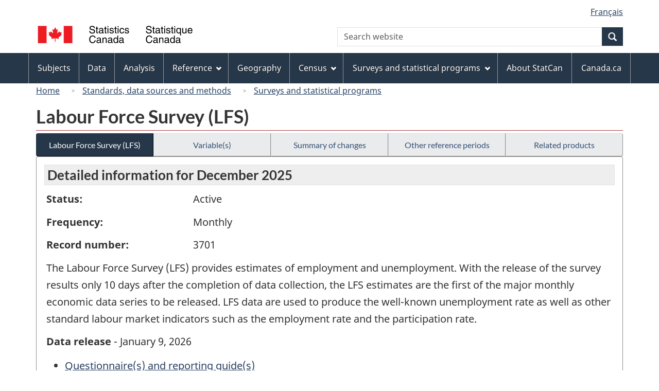

--- FILE ---
content_type: text/html
request_url: https://www23.statcan.gc.ca/imdb/p2SV.pl?Function=getSurvey&SDDS=3701
body_size: 36880
content:
<!DOCTYPE html>

<!--[if lt IE 9]><html class="no-js lt-ie9" lang="en" dir="ltr"><![endif]--><!--[if gt IE 8]><!-->
<html class="no-js" lang="en" dir="ltr">
<!--<![endif]-->

<head>
<meta charset="utf-8">
<!-- Web Experience Toolkit (WET) / BoÃ®te Ã  outils de l'expÃ©rience Web (BOEW)
     wet-boew.github.io/wet-boew/License-en.htm / wet-boew.github.io/wet-boew/Licence-fr.htm -->

<title>Surveys and statistical programs - Labour Force Survey &#40;LFS&#41;</title>
<meta name="description" content="The Labour Force Survey (LFS) provides estimates of employment and unemployment. With the release of the survey results only 10 days after the completion of data collection, the LFS estimates are the first of the major monthly economic data series to be released. LFS data are used to produce the well-known unemployment rate as well as other standard labour market indicators such as the employment rate and the participation rate." />
<meta name="dcterms.creator" content="Government of Canada, Statistics Canada" />
<meta name="dcterms.title" content="Labour Force Survey (LFS)" />
<meta name="dcterms.issued" title="W3CDTF" content="2026-01-08" />
<meta name="dcterms.modified" title="W3CDTF" content="2026-01-08" />
<meta name="dcterms.subject" title="gcstc" content="none" />
<meta name="dcterms.language" title="ISO639-2" content="eng" />
<meta name="keywords" content="Employment and unemployment, Hours of work and work arrangements, Industries, Labour, Occupations, Unionization and industrial relations, Wages, salaries and other earnings" />
<meta name="STCtopic" content="Reference" />
<meta name="STCtopicID" content="4017" />
<meta name="STCsubtopic" content="Reference (general)" />
<meta name="STCsubtopicID" content="4017" />
<meta name="STCtype" content="Survey record" />
<meta content="width=device-width,initial-scale=1" name="viewport" />

<!--START css.htm -->

<meta property="dcterms:service" content="StatCan"/> 
<meta property="dcterms:accessRights" content="2"/>

<link href="/wet-boew4b/assets/favicon.ico" rel="icon" type="image/x-icon">
<link rel="stylesheet" href="/wet-boew4b/css/wet-boew.min.css">
<script src="/wet-boew4b/js/jquery.min.js"></script>

<link rel="stylesheet" href="/wet-boew4b/css/theme.min.css">
<link rel="stylesheet" href="/wet-boew4b/css/statcan.css">
<link rel="stylesheet" href="/wet-boew4b/invitation-manager/Overlay.css"> 

<noscript><link rel="stylesheet" href="/wet-boew4b/css/noscript.min.css" /></noscript>
<!-- Adobe Analytics RUN --><script src="//assets.adobedtm.com/be5dfd287373/0127575cd23a/launch-f7c3e6060667.min.js"></script>
<!-- Adobe Analytics v10 --><!--script src="//assets.adobedtm.com/be5dfd287373/8f0ead8a37e7/launch-09394abc039d.min.js"></script-->

<script>dataLayer1 = [];</script>

<!-- CustomScriptsCSSStart -->
<link rel="stylesheet" href="/wet-boew4b/imdb-templates/imdb-standards.css" />
<!-- CustomScriptsCSSEnd -->

<!--END css.htm -->

</head>

<body vocab="http://schema.org/" typeof="WebPage">

<ul id="wb-tphp">
<li class="wb-slc">
<a class="wb-sl" href="#wb-cont">Skip to main content</a>
</li>
<li class="wb-slc visible-sm visible-md visible-lg">
<a class="wb-sl" href="#wb-info">Skip to "About this site"</a>
</li>
</ul>
<header role="banner">
<div id="wb-bnr" class="container">
<section id="wb-lng" class="visible-md visible-lg text-right">
<h2 class="wb-inv">Language selection</h2>
<div class="row">
<div class="col-md-12">
<ul class="list-inline margin-bottom-none">
<li><a lang="fr" href="
/imdb/cgi-bin/change.cgi
">Fran&#231;ais</a></li>
</ul>
</div>
</div>
</section>
<div class="row">
<div class="brand col-xs-8 col-sm-9 col-md-6">
<a href="https://www.statcan.gc.ca/en/start" property="URL"><img src="/wet-boew4b/assets/sig-blk-en.svg" alt="Statistics Canada"><span class="wb-inv"> / <span lang="fr">Statistique Canada</span></span></a>
</div>
<section class="wb-mb-links col-xs-4 col-sm-3 visible-sm visible-xs" id="wb-glb-mn">
<h2>Search and menus</h2>
<ul class="list-inline text-right chvrn">
<li><a href="#mb-pnl" title="Search and menus" aria-controls="mb-pnl" class="overlay-lnk" role="button"><span class="glyphicon glyphicon-search"><span class="glyphicon glyphicon-th-list"><span class="wb-inv">Search and menus</span></span></span></a></li>
</ul>
<div id="mb-pnl"></div>
</section>

<section id="wb-srch" class="col-xs-6 text-right visible-md visible-lg">
<h2 class="wb-inv">Search</h2>
<form action="https://www.statcan.gc.ca/search/results/site-search" method="get" name="cse-search-box" role="search" class="form-inline">
<div class="form-group wb-srch-qry">
<label for="wb-srch-q" class="wb-inv">Search website</label>
<input type="hidden" name="fq" value="stclac:2" />
<input id="wb-srch-q" list="wb-srch-q-ac" class="wb-srch-q form-control" name="q" type="search" value="" size="27" maxlength="150" placeholder="Search website">
<datalist id="wb-srch-q-ac">
</datalist>
</div>
<div class="form-group submit">
<button type="submit" id="wb-srch-sub" class="btn btn-primary btn-small" name="wb-srch-sub"><span class="glyphicon-search glyphicon"></span><span class="wb-inv">Search</span></button>
</div>
</form>
</section>
</div>
</div>

<nav role="navigation" id="wb-sm" class="wb-menu visible-md visible-lg" data-trgt="mb-pnl" data-ajax-replace="/wet-boew4b/ajax/sitemenu-en.html" typeof="SiteNavigationElement">
	<div class="container nvbar">
		<h2 class="wb-inv">Topics menu</h2>
		<div class="row">
			<ul class="list-inline menu">
				<li><a href="https://www150.statcan.gc.ca/n1/en/subjects?MM=1">Subjects</a></li>
				<li><a href="https://www150.statcan.gc.ca/n1/en/type/data?MM=1">Data</a></li>
				<li><a href="https://www150.statcan.gc.ca/n1/en/type/analysis?MM=1">Analysis</a></li>
				<li><a href="https://www150.statcan.gc.ca/n1/en/type/reference?MM=1">Reference</a></li>
				<li><a href="https://www.statcan.gc.ca/en/geography?MM=1">Geography</a></li>
				<li><a href="https://www.statcan.gc.ca/en/census?MM=1">Census</a></li>
				<li><a href="https://www.statcan.gc.ca/en/surveys?MM=1">Surveys and statistical programs</a></li>
				<li><a href="https://www.statcan.gc.ca/en/about/statcan?MM=1">About StatCan</a></li>
				<li><a href="https://www.canada.ca/en.html">Canada.ca</a></li>
			</ul>
		</div>
	</div>
</nav>

<nav role="navigation" id="wb-bc" class="" property="breadcrumb">
	<div class="container">
		<div class="row">

<!-- Breadcrumb trail START-->

<ol class="breadcrumb">
<li><a href="http://www.statcan.gc.ca/start-debut-eng.html">Home</a></li>
<li><a href="https://www.statcan.gc.ca/eng/concepts/index">Standards, data sources and methods</a></li>
<li><a href="https://www23.statcan.gc.ca/imdb-bmdi/pub/indexth-eng.htm">Surveys and statistical programs</a></li>
</ol>

</div>
</div>
</nav>
</header>

<main role="main" property="mainContentOfPage" class="container">
<!-- Breadcrumb trail END-->

<h1 property="name" id="wb-cont">Labour Force Survey &#40;LFS&#41;</h1>
<div class="btn-group btn-group-justified hidden-xs hidden-print" role="group">
<a class="btn btn-default btn-primary" href="https://www23.statcan.gc.ca/imdb/p2SV.pl?Function=getSurvey&amp;Id=1582450">Labour Force Survey &#40;LFS&#41;</a>

<a class="btn btn-default" href="https://www23.statcan.gc.ca/imdb/p2SV.pl?Function=getSurvVariableList&amp;Id=1582450">Variable(s)</a>

<a class="btn btn-default" href="https://www23.statcan.gc.ca/imdb/p2SV.pl?Function=getMainChange&amp;Id=1582450">Summary of changes</a>

<a class="btn btn-default" href="https://www23.statcan.gc.ca/imdb/p2SV.pl?Function=getInstanceList&amp;Id=1582450">Other reference periods</a>

<a class="btn btn-default" href="https://www23.statcan.gc.ca/imdb/p2SV.pl?Function=getSurveyProduct&amp;Id=1582450">Related products</a>
</div>
<div class="visible-xs mrgn-bttm-sm row active-nav hidden-print">
<div class="col-xs-12"><a class="btn btn-block btn-primary" href="https://www23.statcan.gc.ca/imdb/p2SV.pl?Function=getSurvey&amp;Id=1582450">Labour Force Survey &#40;LFS&#41;</a></div>

<div class="col-xs-12"><a class="btn btn-block btn-default" href="https://www23.statcan.gc.ca/imdb/p2SV.pl?Function=getSurvVariableList&amp;Id=1582450">Variable(s)</a></div>

<div class="col-xs-12"><a class="btn btn-block btn-default" href="https://www23.statcan.gc.ca/imdb/p2SV.pl?Function=getMainChange&amp;Id=1582450">Summary of changes</a></div>

<div class="col-xs-12"><a class="btn btn-block btn-default" href="https://www23.statcan.gc.ca/imdb/p2SV.pl?Function=getInstanceList&amp;Id=1582450">Other reference periods</a></div>

<div class="col-xs-12"><a class="btn btn-block btn-default" href="https://www23.statcan.gc.ca/imdb/p2SV.pl?Function=getSurveyProduct&amp;Id=1582450">Related products</a></div>
</div>


<!-- Open Content panel -->

<div class="panel panel-default mrgn-tp-0 mrgn-bttm-md">

<!-- Open body panel -->

<div class="panel-body">

<h2 class="bg-lgt-h2">Detailed information for  December 2025 </h2><div class="row">
<div class="col-md-3"><p><strong>Status:</strong></p></div>
<div class="col-md-9"><p>Active</p></div>
</div>
<div class="row">
<div class="col-md-3"><p><strong>Frequency:</strong></p></div>
<div class="col-md-9"><p>Monthly</p></div>
</div>
<div class="row">
<div class="col-md-3"><p><strong>Record number:</strong></p></div>
<div class="col-md-9"><p>3701</p></div>
</div>
<p>The Labour Force Survey &#40;LFS&#41; provides estimates of employment and unemployment&#46; With the release of the survey results only 10 days after the completion of data collection&#44; the LFS estimates are the first of the major monthly economic data series to be released&#46; LFS data are used to produce the well&#45;known unemployment rate as well as other standard labour market indicators such as the employment rate and the participation rate&#46;</p>
<p><strong>Data release</strong> - January 9, 2026</p>
<ul>
<li><a href="https://www23.statcan.gc.ca/imdb/p3Instr.pl?Function=getInstrumentList&amp;Item_Id=1522188&amp;UL=1V&amp;">Questionnaire&#40;s&#41; and reporting guide&#40;s&#41;</a>
</li>
<li><a href="#a1">Description</a></li>
<li><a href="#a2">Data sources and methodology</a></li>
<li><a href="#a3">Data accuracy</a></li>
<li><a href="#a4">Documentation</a></li>
</ul>
<h3 id="a1" class="bg-lgt-h3">Description</h3>
<p>LFS data are used to produce the well&#45;known unemployment rate as well as other standard labour market indicators such as the employment rate and the participation rate&#46; The LFS also provides employment estimates by industry&#44; occupation&#44; public and private sector&#44; hours worked and much more&#44; all cross&#45;classifiable by a variety of demographic characteristics&#46; Estimates are produced for Canada&#44; the provinces&#44; the territories and a large number of sub&#45;provincial regions&#46; For employees&#44; data on wage rates&#44; union status&#44; job permanency and establishment size are also produced&#46;<br><br>These data are used by different levels of government for evaluation and planning of employment programs in Canada&#46; Regional unemployment rates are used by Employment and Social Development Canada to determine eligibility&#44; level and duration of insurance benefits for persons living within a particular employment insurance region&#46; The data are also used by labour market analysts&#44; economists&#44; consultants&#44; planners&#44; forecasters and academics in both the private and public sector&#46;</p> 
<h4>Statistical activity</h4>
<p>Together&#44; four statistical programs tell a more complete story of current labour market events&#46; These programs are&#58; the Labour Force Survey &#40;LFS&#41;&#44; the Survey of Employment&#44; Payrolls and Hours &#40;SEPH&#41;&#44; Employment Insurance Statistics &#40;EIS&#41;&#44; and the Job Vacancy and Wage Survey &#40;JVWS&#41;&#46; Every month&#44; the LFS provides timely data on the labour market&#44; including the unemployment rate and demographic analysis&#46; Later on&#44; the SEPH report shows greater detail on non&#45;farm industry employment and earnings and the JVWS supplies preliminary indicators on job vacancies&#46; EIS provides substantial detail on Employment Insurance benefits by geography&#44; socio&#45;demographics and former occupation&#46; Every quarter&#44; the JVWS provides detailed information on job vacancies by occupation and economic region&#46; </p>
<ul class="list-bullet">
<li>
<a href="https://www23.statcan.gc.ca/imdb/p2SV.pl?Function=getSurvDocument&amp;Item_Id=1545116&amp;InstaId=1582450&amp;ai=2&amp;a=1" title="Statistical activity - Additional documentation">Additional documentation</a></li>
</ul>
<!-- Statistical activity -->
<p><strong>Reference period: </strong>Usually the week containing the 15th day of the month</p>
<p><strong>Collection period: </strong>The ten days immediately following the reference period</p>
<!-- h3 Description --> 
<h4>Subjects</h4>
<ul>
<li>Employment and unemployment</li>
<li>Hours of work and work arrangements</li>
<li>Industries</li>
<li>Labour</li>
<li>Occupations</li>
<li>Unionization and industrial relations</li>
<li>Wages&#44; salaries and other earnings</li>
</ul><!-- Subjects -->
<!-- Methodology --> 
 <h3 id="a2" class="bg-lgt-h3">Data sources and methodology</h3>

<h4 >Target population</h4>
<p>The Labour Force Survey &#40;LFS&#41; target population includes all persons aged 15 years and older whose usual place of residence is in Canada&#44; including both non&#45;permanent residents &#40;NPRs&#41; &#151;that is&#44; those with a work or study permit&#44; their families&#44; asylum claimants&#44; protected persons and related groups &#151; as well as permanent residents &#40;landed immigrants&#41; and the Canadian&#45;born population&#46;<br><br>Populations excluded from the LFS target population include those living on reserves&#44; full&#45;time members of the regular Armed Forces and persons living in institutions &#40;including inmates of penal institutions and patients in hospitals and nursing homes&#41;&#46;<br><br>National LFS estimates are derived using the results of the LFS in the provinces&#46; Territorial LFS results are not included in the national estimates&#44; but are published separately&#46; </p>
 <!-- Target population -->

<h4 >Instrument design</h4>
<p>The LFS questionnaire is redesigned periodically to ensure that it continues to accurately reflect the Canadian labour market&#46; <br><br>All changes to the LFS questionnaire are assessed before implementation&#46; The LFS questionnaire has used several vehicles for testing&#44; including review committee&#44; focus groups and pilot tests&#46; The tab Summary of changes provides additional information on revisions to the questionnaire&#46; </p>
 <!-- Instrument design -->

<h4>Sampling</h4>
<p>This is a sample survey with a cross&#45;sectional design&#46;</p>
<p>The LFS uses a probability sample that is based on a stratified multi&#45;stage design&#46; Each province is divided into large geographic strata&#46; The first stage of sampling consists of selecting smaller geographic areas&#44; called clusters&#44; from within each stratum&#46; The second stage of sampling consists of selecting dwellings from within each selected cluster&#46; <br><br>Dwellings are selected based on their residential address&#46; A dwelling is any set of living quarters that is structurally separate and has a private entrance outside the building&#44; or from a common hall or stairway inside the building&#46; LFS information is collected from each household living in a selected dwelling&#46; A household refers to the residents of the dwelling and may consist of any combination of one person living alone&#44; one or more families or a group of people who are not related&#46; <br><br>The LFS follows a rotating panel sample design&#44; in which dwellings in the provinces remain in the sample for six consecutive months&#46; Households living in selected dwellings may be contacted in advance of this period to confirm contact information&#46; Each month about one&#45;sixth of the LFS sampled dwellings are in their first month of the survey&#44; one&#45;sixth are in their second month of the survey&#44; and so on&#46;<br><br>Within selected dwellings&#44; basic demographic information is collected for all household members&#46; Labour force information is collected for all civilian household members who are aged 15 and older&#46;<br><br>The sample is allocated to provinces and to strata within provinces in the way that best meets the need for reliable estimates at various geographic levels&#46;<br><br>Recently&#44; the monthly LFS sample size has been approximately 65&#44;000 households&#44; resulting in the collection of labour market information for approximately 100&#44;000 individuals&#46; It should be noted that the LFS sample size is subject to change from time to time in order to meet data quality&#44; information or budget requirements&#46; </p>
<!-- Sampling -->

<h4>Data sources</h4>
<p>Statistics Canada collects LFS information from the working&#45;age population aged 15 and older&#46; Participation in the survey is mandatory for adults under the authority of the Statistics Act&#46;<br><br>Data are collected directly from survey respondents&#46;<br><br>Information about all household members is usually obtained from one knowledgeable household member&#46; Such &#39;proxy&#39; reporting accounts for approximately 65&#37; of the information collected&#46;<br> <br>Responses to survey questions are captured in one of three ways&#58; by in&#45;person interview&#59; by telephone interview&#59; or by self&#45;completed electronic questionnaire&#46; For all three collection methods&#44; the LFS questionnaire can be completed in either English or French&#46;<br><br>For respondents completing by in&#45;person interviewer&#44; the interviewer will use a computerized questionnaire on a laptop computer&#46; <br><br>LFS telephone interviews are conducted by interviewers working from their homes or a Statistics Canada call centre&#46; <br><br>The response data collected by interviewers are encrypted to ensure confidentiality and sent electronically over a secure connection to head office in Ottawa for further processing&#46;<br><br>All LFS interviewers are under the supervision of senior interviewers who are responsible for ensuring that their staff are familiar with survey concepts and procedures&#44; as well as periodically monitoring their interviews&#46;<br><br>Certain LFS participants are eligible to respond to the survey by electronic questionnaire using a provided secure access code&#46;<br><br>Respondents may be invited to complete a brief initial survey to confirm contact information&#44; before completing the main LFS questionnaire for six months&#46; </p>
<p>View the <a href="https://www23.statcan.gc.ca/imdb/p3Instr.pl?Function=getInstrumentList&amp;Item_Id=1522188&amp;UL=1V&amp;">Questionnaire&#40;s&#41; and reporting guide&#40;s&#41;</a>
.</p>
<!-- Data sources -->

<h4 >Error detection</h4>
<p>Some editing is done directly at the time of interview&#46; Where the information entered is out of range &#40;too large or too small&#41; of expected values or inconsistent with previous entries&#44; the interviewer or respondent is prompted&#44; through message screens on the computer&#44; to modify the information&#46; However&#44; interviewers and respondents have the option of bypassing the edits or skipping questions if the respondent does not know the answer or refuses to answer&#46; Therefore&#44; the response data are subjected to further editing and imputation processes once they arrive at head office&#46;<br><br>The editing and imputation phases of processing involve the identification of logically inconsistent or missing information items and the modification of such data&#46; Since the true value of each entry on the questionnaire is not known&#44; the identification of errors can be done only through recognition of obvious inconsistencies &#40;for example&#44; a 15&#45;year&#45;old respondent who is recorded as having last worked in 1940&#41;&#46; If a value is suspicious but reasonable&#44; the value will find its way into the monthly statistics&#46; For that reason&#44; emphasis must be placed on quality controls&#44; interviewer training and respondent materials to ensure errors are both minimal in number and non&#45;systematic in nature&#46; </p>
 <!-- Error detection -->

<h4 >Imputation</h4>
<p>During the editing phase of processing&#44; it may be observed that all questionnaire items for individuals &#40;persons&#41; in the household are missing&#46; This is referred to as complete &#40;or total&#41; non&#45;response&#46; Item non&#45;response occurs when only some questionnaire data items are missing&#46; Imputation and non&#45;response weight adjustment are the methods used to resolve complete non&#45;response&#46; Imputation alone is the method used to resolve item non&#45;response&#46; <br><br>The imputation methods employed for the LFS include carry&#45;forward&#44; deterministic and donor &#40;hot&#45;deck&#41; imputation&#46;<br><br>Where errors or omissions are detected&#44; the erroneous or missing items are replaced by the imputation of logically consistent values&#46; This is referred to as deterministic &#40;or substitution&#41; imputation&#46; Such changes are made automatically by the editing and imputation system or through the intervention of experts&#46; These changes are based on pre&#45;specified criteria and may involve the internal logic of the questionnaire&#44; reference to earlier month&#39;s information &#40;if available&#41; or the use of similar records to impute one or more values&#46;<br><br>Some missing items are resolved by carrying forward last month&#39;s data&#44; if available and appropriate&#46; Other missing items may require the use of donor &#40;hot&#45;deck&#41; imputation&#44; which involves the copying of data from another person &#40;i&#46;e&#46;&#44; a &#39;donor&#39;&#41; with similar characteristics&#46; In all cases&#44; editing and imputation changes are recorded and this information is used to assess various aspects of survey performance&#46; These records of errors are also used to advise interviewers of mistakes made in the past in order to avoid repetition of these mistakes in the future&#46; </p>
 <!-- Imputation -->

<h4 >Estimation</h4>
<p>The sample data are weighted to enable tabulations of estimates at national&#44; provincial&#44; and sub&#45;provincial levels of aggregation&#46;<br><br>The sample design determines a certain number of weighting factors to be used in the calculation of the individual weights&#46; The main component is the inverse of the probability of selection&#44; known as the basic weight&#46; For example&#44; in an area where 2&#37; of the households are sampled&#44; each household would be assigned a basic weight of 1&#47;&#46;02&#61;50&#46; The basic weight is then adjusted for any sub&#45;sampling due to growth that may have occurred in the area&#46; This weight is then adjusted for non&#45;response and coverage error&#46;<br><br>In the LFS&#44; some survey non&#45;response is compensated for by imputation&#58; carry forward&#44; substitution or donor imputation methods&#46; Any remaining non&#45;response is accounted for by adjusting the weights for the responding households in the same area&#46; This non&#45;response adjustment assumes that the characteristics of the responding households are not significantly different from the non&#45;responding households&#46;<br><br>The weights derived after the non&#45;response adjustments are called the subweights&#46; The final adjustment to the weight is made to correct for coverage errors&#46; The subweights are adjusted so that the survey estimates of population conform to control totals&#46; These final weights are used in the LFS tabulations&#46; </p>
 <!-- Estimation -->

<h4 >Quality evaluation</h4>
<p>Each month&#44; the Labour Force Survey indicators that are released are the most timely&#46;<br><br>Any validation of LFS data with other sources involves caution&#46; However&#44; selected data from the LFS are regularly compared to similar data from the Survey of Employment&#44; Payrolls and Hours &#40;SEPH&#41;&#44; Employment Insurance Statistics and the census&#46; Economists working with the LFS often compare Gross Domestic Product &#40;GDP&#41; data with that of the LFS to see if labour market trends are in line with general economic performance&#46; Other comparisons include&#58;<br><br>Manufacturing shipment data and LFS manufacturing employment&#59;<br>Dwelling starts&#44; building permits and construction employment&#59;<br>Retail and wholesale sales and trade employment&#46;<br><br>In addition&#44; the LFS is put through a rigorous series of activities to ensure that the estimates are of acceptable quality&#46; </p>
 <!-- Quality evaluation -->

<h4 >Disclosure control</h4>
<p>Statistics Canada is prohibited by law from releasing any data which would divulge information obtained under the Statistics Act that relates to any identifiable person&#44; business or organization without the prior knowledge or the consent in writing of that person&#44; business or organization&#46; Various confidentiality rules are applied to all data that are released or published to prevent the publication or disclosure of any information deemed confidential&#46; If necessary&#44; data are suppressed to prevent direct or residual disclosure of identifiable data&#46;<br><br>The LFS produces a wide range of outputs that contain estimates for various labour force characteristics&#46; Most of these outputs are estimates in the form of tabular cross&#45;classifications&#46; Estimates are rounded to the nearest hundred and a series of suppression rules are used so that any estimate below a minimum level is not released&#46; <br><br>The LFS suppresses estimates below the following levels&#58;<br><br>Canada&#58; 1&#44;500<br>Newfoundland and Labrador&#58; 500<br>Prince Edward Island&#58; 200<br>Nova Scotia&#58; 500<br>New Brunswick&#58; 500<br>Quebec&#58; 1&#44;500<br>Ontario&#58; 1&#44;500<br>Manitoba&#58; 500<br>Saskatchewan&#58; 500<br>Alberta&#58; 1&#44;500<br>British Columbia&#58; 1&#44;500<br>Yukon&#58; 200<br>Northwest Territories&#58; 200<br>Nunavut&#58; 200 </p>
 <!-- Disclosure control -->

<h4 >Revisions and seasonal adjustment</h4>
<p>Most estimates associated with the labour market are subject to seasonal variation&#59; that is&#44; annually&#45;recurring fluctuations attributable to climate and regular institutional events such as vacations and holiday seasons&#46; Seasonal adjustment is used to remove seasonal variations from approximately 1&#44;300 series in the LFS in order to facilitate analysis of short&#45;term change for major indicators such as employment and unemployment by age and gender&#44; employment by industry and employment by class of worker &#40;public and private employees or self&#45;employed&#41;&#46; Many of these indicators are seasonally adjusted at national and provincial levels&#46; Main labour force status estimates are also seasonally adjusted for census metropolitan areas &#40;CMAs&#41;&#44; and published as three&#45;month moving averages to reduce irregular movements caused by relatively small sample sizes&#46; The method being used for seasonal adjustment is X&#45;12&#45;ARIMA&#46;<br><br>At the start of each year&#44; the LFS revises its seasonally&#45;adjusted estimates for the previous three years&#44; using the latest seasonal factors&#46;<br><br>Adjustments are also made to LFS data every five years after new population estimates become available following the most recent census&#46; At that time&#44; all LFS data back to the previous census is re&#45;weighted using the new population estimates &#40;since the new population estimates will cover the inter&#45;censal period between the two most recent censuses&#41;&#44; and all corresponding historical LFS estimates are revised&#46; Generally&#44; the introduction of the latest classification systems for industry&#44; occupation and geography&#44; along with other changes&#44; occur at this time&#46;<br><br>As of January 2025&#44; LFS estimates have been adjusted to reflect population counts from the 2021 Census&#44; adjusted for net undercoverage&#44; with revisions going back to 2011&#46; For more information&#44; see &#34;The 2025 Revisions of the Labour Force Survey &#40;LFS&#41;&#34; &#40;71F0031X&#41;&#46;<br><br>Occasionally&#44; LFS data are revised to incorporate enhancements to methodology&#44; or data processing and technological systems&#46; These revisions are described in &#34;Improvements to the Labour Force Survey &#40;LFS&#41;&#34; &#40;71F0031X&#41;&#46; </p>
 <!-- Revisions and seasonal adjustment -->

 <!-- Methodology --> 
<h3 id="a3" class="bg-lgt-h3">Data accuracy</h3>
<p>Since the LFS is a sample survey&#44; all estimates are subject to both sampling and non&#45;sampling errors&#46;<br><br>Non&#45;sampling errors can arise at any stage of the collection and processing of the survey data&#46; These include coverage errors&#44; non&#45;response errors&#44; response errors&#44; interviewer errors&#44; coding errors&#44; and other types of processing errors&#46;<br><br> Interviewers are instructed to make all reasonable attempts to obtain LFS interviews with members of eligible households&#46; Each month&#44; after all attempts to obtain interviews have been made&#44; some non&#45;responding households remain&#46; A weight adjustment is applied to account for non&#45;responding households&#46;<br><br>Sampling errors associated with survey estimates are measured using coefficients of variation for LFS estimates as a function of the standard error and the size of the estimate&#46; </p>
<!-- Data accuracy -->
<h3 id="a4" class="bg-lgt-h3">Documentation</h3>
<ul class="list-group mrgn-lft-sm">
   <li  class="list-group-item"><strong>Guide to the Labour Force Survey</strong><br>The Guide to the Labour Force Survey contains a dictionary of concepts and definitions and covers topics such as survey methodology&#44; data collection&#44; data processing and data quality&#46;

<ul class="list-unstyled mrgn-lft-lg">
<li>Format:
 <a href="https://www150.statcan.gc.ca/n1/en/catalogue/71-543-G"><span class="wb-inv">Guide to the Labour Force Survey - HTML</span>[HTML]</a> </li>
</ul></li>
   <li  class="list-group-item"><strong>Methodology of the Canadian Labour Force Survey</strong><br>This report is a reference on the methodological aspects of the Labour Force Survey&#44; covering stratification&#44; sampling&#44; collection&#44; processing&#44; weighting&#44; estimation&#44; variance estimation and data quality&#46;

<ul class="list-unstyled mrgn-lft-lg">
<li>Format:
 <a href="https://www150.statcan.gc.ca/n1/en/catalogue/71-526-X"><span class="wb-inv">Methodology of the Canadian Labour Force Survey - HTML</span>[HTML]</a> </li>
</ul></li>
   <li  class="list-group-item"><strong>Improvements to the Labour Force Survey</strong><br>This paper introduces and explains modifications made to the Labour Force Survey estimates&#46;

<ul class="list-unstyled mrgn-lft-lg">
<li>Format:
 <a href="https://www150.statcan.gc.ca/n1/en/catalogue/71F0031X"><span class="wb-inv">Improvements to the Labour Force Survey - HTML</span>[HTML]</a> </li>
</ul></li>
<li class="list-group-item"><a href="https://www23.statcan.gc.ca/imdb/p2SV.pl?Function=getSurvDocument&amp;Item_Id=1559849&amp;InstaId=1582450">Classifications</a></li>
   <li  class="list-group-item"><strong>History of the Canadian Labour Force Survey&#44; 1945 to 2016</strong>
<ul class="list-unstyled mrgn-lft-lg">
<li>Format:
 <a href="https://www150.statcan.gc.ca/n1/pub/75-005-m/75-005-m2016001-eng.htm"><span class="wb-inv">History of the Canadian Labour Force Survey&#44; 1945 to 2016 - ARCHIVED &#45; HTML</span>[ARCHIVED &#45; HTML]</a> </li>
</ul></li>
   <li  class="list-group-item"><strong>Comparing current LFS estimates to those prior to 1976</strong>
<ul class="list-unstyled mrgn-lft-lg">
<li>Format:
 <a href="https://www.statcan.gc.ca/eng/statistical-programs/document/3701_D8_T9_V1-eng.pdf"> <span class="wb-inv">Comparing current LFS estimates to those prior to 1976 - ARCHIVED &#45; PDF, 15.46</span>[ARCHIVED &#45; PDF, 15.46<abbr title="kilobyte"> kb</abbr>]</a> </li>
</ul></li>
</ul>
<!-- Documentation -->
 <!-- h2 Detail information -->


</div><!-- Close panel-body -->

</div><!-- Close panel -->

<!-- ContentEnd -->

<div class="pagedetails">
	<dl id="wb-dtmd">
		<dt>Date modified:&#32;</dt>
		<dd><time property="dateModified">
2026-01-08
</time></dd>
	</dl>
</div>
</main>

<footer id="wb-info">
	<h2 class="wb-inv">About this site</h2>
	<div class="gc-contextual">
		<div class="container">
			<nav>
				<h3>Statistics Canada</h3>
				<ul class="list-unstyled colcount-sm-2 colcount-md-3">
					<li><a href="https://www.statcan.gc.ca/en/reference/refcentre/index">Contact StatCan</a></li>
					<li><a href="https://www.statcan.gc.ca/en/trust">Trust Centre</a></li>
				</ul>
			</nav>
		</div>
	</div>
	<div class="gc-main-footer">
		<div class="container">
			<nav>
				<h3>Government of Canada</h3>
				<ul class="list-unstyled colcount-sm-2 colcount-md-3">
					<li><a href="https://www.canada.ca/en/contact.html">All contacts</a></li>
					<li><a href="https://www.canada.ca/en/government/dept.html">Departments and agencies</a></li>
					<li><a href="https://www.canada.ca/en/government/system.html">About government</a></li>
				</ul>
				<h4><span class="wb-inv">Themes and topics</span></h4>
				<ul class="list-unstyled colcount-sm-2 colcount-md-3">
					<li><a href="https://www.canada.ca/en/services/jobs.html">Jobs</a></li>
					<li><a href="https://www.canada.ca/en/services/immigration-citizenship.html">Immigration and citizenship</a></li>
					<li><a href="https://travel.gc.ca/">Travel and tourism</a></li>
					<li><a href="https://www.canada.ca/en/services/business.html">Business</a></li>
					<li><a href="https://www.canada.ca/en/services/benefits.html">Benefits</a></li>
					<li><a href="https://www.canada.ca/en/services/health.html">Health</a></li>
					<li><a href="https://www.canada.ca/en/services/taxes.html">Taxes</a></li>
					<li><a href="https://www.canada.ca/en/services/environment.html">Environment and natural resources</a></li>
					<li><a href="https://www.canada.ca/en/services/defence.html">National security and defence</a></li>
					<li><a href="https://www.canada.ca/en/services/culture.html">Culture, history and sport</a></li>
					<li><a href="https://www.canada.ca/en/services/policing.html">Policing, justice and emergencies</a></li>
					<li><a href="https://www.canada.ca/en/services/transport.html">Transport and infrastructure</a></li>
					<li><a href="https://international.gc.ca/world-monde/index.aspx?lang=eng">Canada and the world</a></li>
					<li><a href="https://www.canada.ca/en/services/finance.html">Money and finance</a></li>
					<li><a href="https://www.canada.ca/en/services/science.html">Science and innovation</a></li>
					<li><a href="https://www.canada.ca/en/services/indigenous-peoples.html">Indigenous peoples</a></li>
					<li><a href="https://www.canada.ca/en/services/veterans.html">Veterans and military</a></li>
					<li><a href="https://www.canada.ca/en/services/youth.html">Youth</a></li>
				</ul>
			</nav>
		</div>
	</div>
	<div class="gc-sub-footer">
		<div class="container d-flex align-items-center">
			<nav>
				<h3 class="wb-inv">Government of Canada Corporate</h3>
				<ul>
					<li><a href="https://www.canada.ca/en/social.html">Social media</a></li>
					<li><a href="https://www.canada.ca/en/mobile.html">Mobile applications</a></li>
					<li><a href="https://www.canada.ca/en/government/about.html">About Canada.ca</a></li>
					<li><a href="https://www.statcan.gc.ca/en/terms-conditions">Terms and conditions</a></li>
					<li><a href="https://www.statcan.gc.ca/en/reference/privacy">Privacy</a></li>
				</ul>
			</nav>
			<div class="wtrmrk align-self-end">
				<img src="/wet-boew4b/assets/wmms-blk.svg" alt="Symbol of the Government of Canada">
			</div>
		</div>
	</div>
</footer>

<!--[if gte IE 9 | !IE ]><!-->
<script src="/wet-boew4b/js/wet-boew.min.js"></script>
<script src="/wet-boew4b/js/theme.min.js"></script>
<!--<![endif]-->
<!--[if lt IE 9]>
<script src="/wet-boew4b/js/ie8-wet-boew2.min.js"></script>
<![endif]-->
<!-- InvitationManager -->
<script src="/wet-boew4b/invitation-manager/Overlay.js"></script>
<script src="/wet-boew4b/invitation-manager/InvitationManager.js"></script>
<!-- End InvitationManager -->
<script type="text/javascript">_satellite.pageBottom();</script>
<!-- CustomScriptsJSStart -->
<!-- CustomScriptsJSEnd -->

</body>
</html>


--- FILE ---
content_type: text/html
request_url: https://www23.statcan.gc.ca/wet-boew4b/ajax/sitemenu-en.html
body_size: 2714
content:
<!DOCTYPE html>
<html lang="en">
<!-- DataAjaxFragmentStart -->
<!-- secondary navigation if enabled -->
<div class="pnl-strt container nvbar">
	<h2 class="wb-inv">Topics menu</h2>
	<div class="row">
		<ul class="list-inline menu" role="menubar">
			<li><a href="https://www150.statcan.gc.ca/n1/en/subjects?MM=1" class="item">Subjects</a></li>
			<li><a href="https://www150.statcan.gc.ca/n1/en/type/data?MM=1" class="item">Data</a></li>
			<li><a href="https://www150.statcan.gc.ca/n1/en/type/analysis?MM=1" class="item">Analysis</a></li>
			<li><a href="#reference" class="item">Reference</a>
				<ul class="sm list-unstyled" id="reference" role="menu">
					<li><a href="https://www150.statcan.gc.ca/n1/en/type/reference?MM=1">Reference resources</a></li>
					<li><a href="https://www.statcan.gc.ca/en/concepts/index?MM=1">Standards, data sources and methods</a></li>
					<li class="slflnk"><a href="https://www.statcan.gc.ca/en/reference?MM=1">Reference &#8211; Main page</a></li>
				</ul>
			</li>
			<li><a href="https://www.statcan.gc.ca/en/geography?MM=1" class="item">Geography</a></li>
			<li><a href="#census" class="item">Census</a>
				<ul class="sm list-unstyled" id="census" role="menu">
					<li><a href="https://www12.statcan.gc.ca/census-recensement/index-eng.cfm?MM=1">Census of Population</a></li>
					<li><a href="https://www.statcan.gc.ca/en/census-agriculture?MM=1">Census of Agriculture</a></li>
					<li><a href="https://www.statcan.gc.ca/en/census-environment?MM=1">Census of Environment</a></li>
					<li><a href="https://www.statcan.gc.ca/en/census/census-engagement?MM=1">Census engagement</a></li>
					<li class="slflnk"><a href="https://www.statcan.gc.ca/en/census?MM=1">Census &#8211; Main page</a></li>
				</ul>
			</li>
			<li><a href="#surveys" class="item">Surveys and statistical programs</a>
				<ul class="sm list-unstyled" id="surveys" role="menu">
					<li><a href="https://www.statcan.gc.ca/en/survey/index?MM=1">Information for survey participants</a></li>
					<li><a href="https://www150.statcan.gc.ca/n1/en/type/surveys?MM=1">Results and documentation of surveys and statistical programs</a></li>
					<li><a href="https://www.statcan.gc.ca/en/our-data?MM=1">Using new and existing data for official statistics</a></li>
					<li class="slflnk"><a href="https://www.statcan.gc.ca/en/surveys?MM=1">Surveys and statistical programs &#8211; Main page</a></li>
				</ul>
			</li>
			<li><a href="https://www.statcan.gc.ca/en/about/statcan?MM=1" class="item">About StatCan</a></li>
			<li><a href="https://www.canada.ca/en.html" class="item">Canada.ca</a></li>
		</ul>
	</div>
</div>
<!-- DataAjaxFragmentEnd -->
</html>


--- FILE ---
content_type: text/css
request_url: https://www23.statcan.gc.ca/wet-boew4b/imdb-templates/imdb-standards.css
body_size: 13588
content:
h1 {
  margin-top: 10px; 
  margin-bottom: 5px; 
  font-size: 1.8em; 
}

.h1 {
  margin-top: 5px;
  margin-bottom: 5px;  
  padding-left: 4px !important;
}


h2, .h2 {
  margin-top: 10px;
  margin-bottom: 10px;  
  font-size: 1.4em; 
  padding-left: 4px !important;
}

h3, .h3 {
  margin-top: 10px;
  margin-bottom: 10px;   
  padding-left: 4px !important;
}

h4, .h4 {
  margin-top: 10px;
  margin-bottom: 10px;       
  padding-left: 4px !important;
}

h5, .h5 {
  margin-top: 10px;
  margin-bottom: 10px;   
  padding-left: 4px !important; 
}

.h5-normal {
  margin-top: 10px;
  margin-bottom: 10px;   
  padding-left: 4px !important; 
  font-size: 1em; 
  font-weight: normal;
}

h6, .h6 {
  font-size: 1em; 
  margin-top: 10px;
  margin-bottom: 10px;       
  padding-left: 4px !important; 
}

.badge {
  background-color: #335075 !important;
  font-size: 19px; 

} 

.highlight {
  background-color: #ffff00 !important;
} 

p {
  padding-left: 4px !important;
}

.status {
background-color: #fbfbfb !important;
font-size: 1em; 
padding-left: 3px !important;
padding-right: 3px !important;
padding-top: 8px !important;
padding-bottom: 8px !important;
margin-bottom: 10px;  
border:1px solid #e3e3e3;

}

.note {
background-color: #fbfbfb !important;
font-size: 1em; 
padding-left: 3px !important;
padding-right: 3px !important;
padding-top: 8px !important;
padding-bottom: 8px !important;
margin-bottom: 10px;  
border:1px solid #e3e3e3;

}


dl {
  padding-left: 4px !important;
}

@media print {
    a[href]:after {
      content: "" !important; }
  }

 .disc 
 {
  list-style-type: disc;
  padding-right: 10px !important;

 } 
 
  .circle
 {
 list-style-type: circle;

 } 
 
   .square
 {
 list-style-type: square;
 } 

.list-group-item {
  padding-left: 10px !important;
  padding-right: 0px !important;
  padding-top: 3px !important;
  padding-bottom: 3px !important;
}

li {
  padding-top: 2px !important;
  padding-bottom: 2px !important;
}


/* #00003c */

.btn-primary-disabled {
  background-color: #C30 !important;
}


.btn-alpha {
  background-color: #6f6f6f !important;
  font-weight: normal;
  color: #fff !important;
}


 
.bg-archived {
  background-color:#fbefaa !important;
}


.dl {
    text-align: left;
}


.bg-lgt-h1 {
  background-color: #eee !important;  
  margin-top: 0px;
  font-size: 1.8em; 
  padding-left: 5px !important;
  padding-top: 5px !important;
  padding-bottom: 5px !important;
  border:1px solid #e3e3e3;
} 

.bg-lgt-h2heading {
  background-color: #eee !important;
  margin-top: 0px;
  font-size: 1.4em; 
  padding-left: 5px !important;
  padding-top: 5px !important;
  padding-bottom: 5px !important;
  border:1px solid #ccc;
} 

.bg-lgt-h2 {
  background-color: #eee !important;  
  margin-top: 0px;
  font-size: 1.3em; 
  padding-left: 5px !important;
  padding-top: 5px !important;
  padding-bottom: 5px !important;
  border:1px solid #e3e3e3;
} 

.bg-lgt-h2-var {
  background-color: #eee !important;
  font-size: 1.3em; 
  padding-left: 5px !important;
  padding-top: 5px !important;
  padding-bottom: 5px !important;
  border:1px solid #e3e3e3;
} 

.bg-md-h2 {
  background-color: #ccc !important;
  font-size: 1.3em; 
  padding-left: 5px !important;
  padding-top: 5px !important;
  padding-bottom: 5px !important;
  border:1px solid #e3e3e3;
}

 

.bg-lgt-h3heading {
  background-color: #eee !important;
  font-size: 1.2em; 
  padding-left: 5px !important;
  padding-top: 5px !important;
  padding-bottom: 5px !important;
  border:1px solid #e3e3e3;
} 

.bg-lgt-h3 {
  background-color: #eee !important;
  font-size: 1.2em; 
  padding-left: 5px !important;
  padding-top: 5px !important;
  padding-bottom: 5px !important;
  border:1px solid #e3e3e3;
}

.bg-lgt-h3-small {
  background-color: #eee !important;
  font-size: 1em; 
  padding-left: 5px !important;
  padding-top: 5px !important;
  padding-bottom: 5px !important;
  border:1px solid #e3e3e3;
}

.bg-lgt-h4 {
  background-color: #eee !important;
  font-size: 1em; 
  padding-left: 5px !important;
  padding-top: 5px !important;
  padding-bottom: 5px !important;
  border:1px solid #e3e3e3;
}

.bg-lgt-h4heading {
  background-color: #eee !important;
  font-size: 1.1em; 
  padding-left: 5px !important;
  padding-top: 5px !important;
  padding-bottom: 5px !important;
  border:1px solid #e3e3e3;
}

.normal {
  font-size: 1.1em;
  font-weight: normal; 
  padding-left: 3px !important;
  padding-top: 3px !important;
  padding-bottom: 3px !important;
} 

.norm {
  font-size: 1em;
  font-weight: normal;
  color: #000 !important;
  padding-left: 3px !important;
  padding-top: 3px !important;
  padding-bottom: 3px !important;
} 

.normal-small {
  font-size: 1em;
  font-weight: normal;
  color: #0072a8 !important;
  padding-left: 3px !important;
  padding-top: 3px !important;
  padding-bottom: 3px !important;
}

.normal-large {
  font-size: 1.1em;
  font-weight: bold;
  padding-left: 3px !important;
  padding-top: 3px !important;
  padding-bottom: 3px !important;
}

.date-small {
  font-size: .94em;
  color: #0000aa !important;
  font-weight: normal;
  padding-left: 3px !important;
  padding-right: 3px !important;
  padding-top: 3px !important;
  padding-bottom: 3px !important;
} 

.bg-lgt-normal {
  font-size: 1.1em;
  background-color: #eee !important;
  font-weight: normal; 
  padding-left: 3px !important;
  padding-top: 5px !important;
  padding-bottom: 3px !important;
  border:1px solid #e3e3e3;
}

.bg-lgt-product {
  font-size: 1em;
  background-color: #fff !important;
  color: #000 !important;
  font-weight: bold; 
  padding-left: 3px !important;
  padding-top: 8px !important;
  padding-bottom: 0px !important;
  border:0px solid #e3e3e3;
}


.bg-lgt-note {
  font-size: 1.2em;
  background-color: #eee !important;
  font-weight: normal; 
  padding-left: 3px !important;
  padding-top: 3px !important;
  padding-bottom: 3px !important;
    border:1px solid #e3e3e3;
}

.bg-md-normal {
  background-color: #ccc !important;
}

.bg-lgt-normal {
  background-color: #eee !important;
}

.bold {
  font-weight:bold;
}

.bg-md {
  background-color: #ccc !important;
  font-weight:bold;
}

.bg-lgt {
  background-color: #eee !important;
  font-weight:bold;
}

.bg-tbl {
  background-color: #e8e8e8 !important;
  font-weight:bold;
}

.summary-info {
  font-size: 1.1em; 
  padding-left: 3px !important;
  padding-top: 3px !important;
  padding-bottom: 3px !important;
} 

.summary-info-normal {
  font-size: 1.1em; 
  font-weight:normal;
  padding-left: 5px !important;
  padding-top: 3px !important;
  padding-bottom: 3px !important;
}

.box-info {
  font-size: 1em;
  padding-left: 24px !important;
  padding-top: 3px !important;
  padding-bottom: 3px !important;
} 

.box-summary {
background-color: #eaf4ff !important;
padding-top: 1px !important;
padding-bottom: 5px !important;
border:1px solid #e3e3e3;
} 

.box-context {
background-color: #fbfbfb !important;
font-size: .98em; 
padding-left: 3px !important;
padding-right: 3px !important;
padding-top: 8px !important;
padding-bottom: 1px !important;
margin-bottom: 10px;  
border:1px solid #e3e3e3;
} 

.box-statvar {
background-color: #eee !important;
font-size: 1em; 
padding-left: 3px !important;
padding-right: 3px !important;
padding-top: 3px !important;
padding-bottom: 1px !important;
margin-bottom: 10px;  
border:1px solid #e3e3e3;
} 

.indent-box {
  padding-left: 24px !important;
}

th {
  font-weight:bold;
}

.bg-title{

  font-size: 1.1em; 
  font-weight:normal;
  padding-left: 0px !important;
  padding-top: 0px !important;
  padding-bottom: 0px !important;

}
.bg-def{
margin-top: 0px;
font-weight:bold;
font-size: 1em; 
font-weight:bold;
}

.bg-def-1{
margin-top: 0px;
font-weight:bold;
font-size: 1.2em; 
background-color: #e3e3e3 !important;
padding-top: 5px !important;
padding-bottom: 5px !important;
border:1px solid #ccc;
}

.bg-def-2{
font-weight:bold;
font-size: 1.1em; 
background-color: #eee !important;
padding-top: 5px !important;
padding-bottom: 5px !important;
border:1px solid #ccc;
}

.bg-def-3{
font-weight:bold;
font-size: 1em; 
background-color: #eee !important;
padding-top: 5px !important;
padding-bottom: 5px !important;
border:1px solid #ccc;
}

.bg-def-4{
font-weight:bold;
background-color: #eee !important;
font-size: 1em; 
padding-top: 5px !important;
padding-bottom: 5px !important;
border:1px solid #ccc;
}

.bg-instruction {
  background-color: #d9edf7 !important;
  font-size: 1em; 
  padding-left: 5px !important;
  padding-top: 5px !important;
  padding-bottom: 5px !important;
  border:1px solid #e3e3e3;
}

.bg-menu {
  background-color: #eee !important;
  font-size: 1.1em; 
  font-weight:normal;
  padding-left: 5px !important;
  padding-top: 5px !important;
  padding-bottom: 5px !important;
  border:1px solid #e3e3e3;
}

.indent-bullet{
padding-left: 30px !important;;
}

.indent-1{
padding-left: 5px !important;
font-weight:bold;
font-size: 1.3em; 
background-color: #e3e3e3 !important;
padding-top: 5px !important;
padding-bottom: 5px !important;
border:1px solid #ccc;
}

.indent-2{
padding-left: 20px !important;
font-weight:bold;
font-size: 1.1em; 
background-color: #eee !important;
padding-top: 5px !important;
padding-bottom: 5px !important;
border:1px solid #ccc;
}

.indent-3{
padding-left: 40px !important;
font-weight:normal;
font-size: 1.1em; 
padding-top: 5px !important;
padding-bottom: 5px !important;
border:1px solid #ccc;
}

.indent-4{
padding-left: 60px !important;
font-weight:normal;
font-size: 1em; 
border:1px solid #ccc;
}

.indent-5{
padding-left: 80px !important;
font-weight:normal;
border:1px solid #ccc;
}

.indent-6{
padding-left: 100px !important;
font-weight:normal;
border:1px solid #ccc;
}

.indent-7{
padding-left: 120px !important;
font-weight:normal;
border:1px solid #ccc;
}

.indent-8{
padding-left: 140px !important;
font-weight:normal;
border:1px solid #ccc;
}

.indent-9{
padding-left: 160px !important;
font-weight:normal;

border:1px solid #ccc;
}

.indent-10{
padding-left: 180px !important;
font-weight:normal;
border:1px solid #ccc;
}

.indent-11{
padding-left: 200px !important;
font-weight:normal;
border:1px solid #ccc;;

}

ul.pagination  
li a{padding:10px 15px !important;
pointer-events:all !important;
}


/* EMULATE TABLE DISPLAY WITH DL BEGIN | DEBUT DES STYLES POUR SIMULER UNE TABLE AVEC UN LISTE DE DEFINITION */

	dl.table-display
	{
		float: left;
		width: 100%;
	}
	
	.table-display dt
	{
		clear: left;
		float: left;
		width: 30%;
		margin: 0;
		margin-bottom:5px;
		padding: 5px;
		border-top: 1px solid #ccc;
		font-weight: bold;
	}
	
	.table-display dd
	{
		float:left;
		width: 70%;
		margin: 0;
		margin-bottom:5px;
		padding: 5px;
		border-top: 1px solid #ccc;
	}
	
	
.wb-eqht section {
	display: inline-block;
	margin-bottom: 15px;
	padding: 15px;
	width: 100%;
}

@media (min-width: 768px) {
	.wb-eqht section {
		width: 49%;
	}
}

@media (min-width: 1200px) {
	.wb-eqht section {
		width: 33%;
	}
}	
	
/* EMULATE TABLE DISPLAY WITH DL ENDS | DEBUT DES STYLES POUR SIMULER UNE TABLE AVEC UN LISTE DE DEFINITION */ 


/*  === Used for Daily heading + Search used on all pages === */

.moduleHeading {
  display: table; 
  width: 100%; 
  color: white; 
  background:rgb(51,107,149);
  margin-bottom: 10px;
}

.DailyHeading {
  font-family: zedailyFont, Helvetica, Arial, sans-serif;	
  font-size: x-large;
  font-weight: normal; 	
  display: table-cell; 
  cursor: default; 
  text-align: center; 
  vertical-align: middle; 
  padding-top: 0; 
  margin-top: 0;
} 

.DailySeperator {
  display: table-cell; 
  width: 1px; 
  background:white; 
  font-weight: normal
}


.DailySearch {
  display: table-cell; 
  background: rgb(51,80,117); 
  color: white; 
  text-align: center; 
  vertical-align: middle;
  width: 1px; 
  font-size: x-large !important;
}

.DailySearchLink {
  color: white; 
}

.DailySearchLink:hover {
  color: white; 
}

.DailySearchLink:visited
{        
  color: white; 
}

.DailySearchLink:focus {
  color: white; 
}
.daily-search-input {
  width: 100% !important;
  margin-bottom: 12px;
}

.daily-search-btn {
  width: 100%; 
  font-weight: bold;
}

.sd-feature-heading {
  background: rgb(219,229,239) !important;
  font-size: 1.3em; 
  padding-left: 5px !important;
  padding-top: 5px !important;
  padding-bottom: 5px !important;
  border:1px solid #e3e3e3;
}

.sd-daily-toc {
  padding-top: 7px; 
  margin-top: 20px; 
  background:rgb(219,229,239);
}

.sd-full-gauche {
  padding-right: 11px;
 	padding-left: 0px;
}

.sd-full-droite { 	
	padding-right: 0px;
	padding-left: 11px;
}


.sd-daily-features {
  padding-top: 0px;
  margin-top: 20px;
}

.release_nav {
   padding-bottom: 1em;
}

.grey {
color:#9C9797;
margin-top:0.3em;
}

/*  === Used for  the footer for space issue on all pages === */

#wb-info h2, #wb-info h3, #wb-info h4  {
    padding-left: 0 !important;
}














--- FILE ---
content_type: image/svg+xml
request_url: https://www23.statcan.gc.ca/wet-boew4b/assets/sig-blk-en.svg
body_size: 15350
content:
<?xml version="1.0" encoding="utf-8"?>
<!-- Generator: Adobe Illustrator 16.0.3, SVG Export Plug-In . SVG Version: 6.00 Build 0)  -->
<!DOCTYPE svg PUBLIC "-//W3C//DTD SVG 1.1//EN" "http://www.w3.org/Graphics/SVG/1.1/DTD/svg11.dtd">
<svg version="1.1" id="Layer_1" xmlns="http://www.w3.org/2000/svg" xmlns:xlink="http://www.w3.org/1999/xlink" x="0px" y="0px"
	  height="100%" width="100%"   viewBox="0 0 1023.412 133.024" enable-background="new 0 0 1023.412 133.024" preserveAspectRatio="xMinYMin meet"
	 xml:space="preserve">
<g>
	<g>
		<path fill-rule="evenodd" clip-rule="evenodd" fill="#ED1C24" d="M125.701,114.251c0,0-0.503-18.9-0.503-20.887
			c0-1.991,1.514-2.486,3.526-1.991c2.018,0.495,19.664,3.978,19.664,3.978s-1.512-3.978-2.521-6.465
			c-1.006-2.977,0.506-3.478,1.009-3.973C147.379,84.408,166.542,68,166.542,68l-3.026-1.491c-2.017-0.993-1.509-2.484-1.008-3.48
			c0-0.996,3.026-11.935,3.026-11.935s-8.07,1.489-10.084,1.989c-1.514,0-2.018-0.5-2.521-1.494
			c-0.506-0.993-2.523-5.967-2.523-5.967s-10.082,10.941-10.082,11.437c-2.018,1.494-4.038,0.5-3.529-1.491
			c0-1.989,5.041-24.367,5.041-24.367s-5.549,3.48-7.059,4.476c-2.017,0.996-2.521,0.996-3.529-0.996
			c-1.008-1.491-7.561-14.919-7.561-14.919l0,0c0,0-7.061,13.428-7.564,14.919c-1.011,1.992-2.017,1.992-4.037,0.996
			c-1.509-0.996-7.056-4.476-7.056-4.476s5.044,22.377,5.044,24.367c0.503,1.992-1.515,2.985-3.026,1.491
			c-0.506-0.496-10.59-11.437-10.59-11.437s-2.017,4.974-2.521,5.967c-0.503,0.993-1.006,1.494-2.518,1.494
			c-2.02-0.5-10.59-1.989-10.59-1.989s3.526,10.938,4.035,11.935c0,0.996,0.503,2.487-1.514,3.48L80.324,68
			c0,0,19.158,16.408,19.661,16.914c0.506,0.495,2.018,0.996,1.009,3.973c-1.009,2.487-2.521,6.465-2.521,6.465
			s18.152-3.482,19.664-3.978c2.02-0.495,3.529,0,3.529,1.991c0,1.986-0.503,20.887-0.503,20.887H125.701L125.701,114.251z"/>
		<polygon fill-rule="evenodd" clip-rule="evenodd" fill="#ED1C24" points="68.142,122.713 68.142,11.311 12.19,11.311 
			12.19,122.713 68.142,122.713 		"/>
		<polygon fill-rule="evenodd" clip-rule="evenodd" fill="#ED1C24" points="234.758,122.713 234.758,11.311 178.807,11.311 
			178.807,122.713 234.758,122.713 		"/>
	</g>
	<path fill-rule="evenodd" clip-rule="evenodd" d="M746.011,25.99c-0.258-5.183-1.898-15.015-18.348-15.015
		c-11.413,0-16.212,7.213-16.212,14.555c0,8.199,6.955,10.363,10.041,11.081l9.644,2.231c7.724,1.832,10.03,3.405,10.03,8.325
		c0,6.754-7.739,7.933-12.332,7.933c-6.036,0-12.986-2.49-12.986-11.014h-5.96c0,4.394,0.79,8.325,4.783,11.932
		c2.09,1.904,5.506,4.536,14.23,4.536c8.064,0,18.431-3.093,18.431-14.238c0-7.474-4.603-11.147-10.691-12.587l-13.44-3.083
		c-2.75-0.66-5.583-1.968-5.583-5.97c0-7.146,6.759-8.26,10.753-8.26c5.31,0,11.346,2.296,11.666,9.574H746.011L746.011,25.99z
		 M767.258,29.792V25.01h-5.505v-9.576h-5.779v9.576h-4.648v4.783h4.648v22.62c0,4.13,1.254,7.353,6.956,7.353
		c0.593,0,2.233-0.258,4.328-0.467v-4.522h-2.027c-1.187,0-3.478,0-3.478-2.691V29.792H767.258L767.258,29.792z M778.011,35.432
		c0.388-2.626,1.306-6.623,7.869-6.623c5.443,0,8.069,1.966,8.069,5.573c0,3.411-1.641,3.939-3.028,4.066l-9.499,1.179
		c-9.576,1.184-10.428,7.869-10.428,10.755c0,5.897,4.458,9.909,10.752,9.909c6.692,0,10.17-3.158,12.395-5.585
		c0.19,2.626,0.985,5.258,6.099,5.258c1.305,0,2.161-0.392,3.142-0.666v-4.197c-0.645,0.131-1.372,0.266-1.898,0.266
		c-1.177,0-1.898-0.591-1.898-2.036V33.595c0-8.784-9.969-9.574-12.719-9.574c-8.467,0-13.905,3.217-14.169,11.411H778.011
		L778.011,35.432z M793.82,47.428c0,4.595-5.253,8.067-10.629,8.067c-4.324,0-6.228-2.229-6.228-5.967
		c0-4.326,4.52-5.18,7.342-5.572c7.146-0.921,8.596-1.445,9.515-2.162V47.428L793.82,47.428z M821.94,29.792V25.01h-5.506v-9.576
		h-5.763v9.576h-4.67v4.783h4.67v22.62c0,4.13,1.238,7.353,6.939,7.353c0.594,0,2.234-0.258,4.329-0.467v-4.522h-2.033
		c-1.171,0-3.473,0-3.473-2.691V29.792H821.94L821.94,29.792z M833.482,25.01h-5.764v34.299h5.764V25.01L833.482,25.01z
		 M833.482,18.777v-6.553h-5.764v6.553H833.482L833.482,18.777z M867.19,34.777c0-1.703-0.856-10.755-13.121-10.755
		c-6.749,0-12.977,3.408-12.977,10.949c0,4.721,3.143,7.149,7.936,8.331l6.682,1.636c4.923,1.249,6.821,2.164,6.821,4.922
		c0,3.803-3.746,5.438-7.868,5.438c-8.127,0-8.916-4.324-9.112-7.015h-5.582c0.206,4.13,1.191,12.009,14.756,12.009
		c7.734,0,13.57-4.272,13.57-11.351c0-4.657-2.492-7.28-9.639-9.05l-5.763-1.442c-4.458-1.115-6.229-1.77-6.229-4.592
		c0-4.259,5.052-4.848,6.821-4.848c7.275,0,8.064,3.602,8.132,5.769H867.19L867.19,34.777z M887.515,29.792V25.01h-5.5v-9.576
		h-5.779v9.576h-4.654v4.783h4.654v22.62c0,4.13,1.249,7.353,6.95,7.353c0.599,0,2.224-0.258,4.329-0.467v-4.522h-2.043
		c-1.177,0-3.457,0-3.457-2.691V29.792H887.515L887.515,29.792z M899.057,25.01h-5.778v34.299h5.778V25.01L899.057,25.01z
		 M899.057,18.777v-6.553h-5.778v6.553H899.057L899.057,18.777z M935.835,25.01h-5.434v4.85h-0.134
		c-1.378-1.966-4.004-5.838-10.231-5.838c-9.117,0-14.298,7.477-14.298,17.117c0,8.194,3.411,19.153,15.082,19.153
		c4.587,0,7.61-2.172,9.111-4.6h0.135v17.19h5.769V25.01L935.835,25.01z M930.329,43.757c0,9.115-5.706,11.54-9.38,11.54
		c-6.295,0-9.241-5.704-9.241-13.242c0-4.394,0.454-12.85,9.37-12.85C929.416,29.205,930.329,38.185,930.329,43.757L930.329,43.757z
		 M971.963,59.298V25.01h-5.764v18.879c0,4.982-2.172,11.408-9.447,11.408c-3.735,0-6.62-1.899-6.62-7.536V25.01h-5.778v24.65
		c0,8.196,6.099,10.631,11.155,10.631c5.505,0,8.456-2.108,10.882-6.109l0.129,0.134v4.982H971.963L971.963,59.298z
		 M1003.963,48.545c-0.19,2.559-3.4,6.751-8.854,6.751c-6.62,0-9.964-4.128-9.964-11.274h25.045
		c0-12.133-4.845-20.001-14.746-20.001c-11.346,0-16.465,8.459-16.465,19.083c0,9.899,5.712,17.187,15.34,17.187
		c5.521,0,7.739-1.318,9.318-2.368c4.329-2.884,5.897-7.74,6.099-9.378H1003.963L1003.963,48.545z M985.146,39.431
		c0-5.31,4.2-10.227,9.51-10.227c7.017,0,9.24,4.917,9.581,10.227H985.146L985.146,39.431z M750.871,88.536
		c-0.918-7.869-7.213-15.407-19.349-15.407c-13.699,0-21.97,10.03-21.97,24.519c0,18.096,10.494,25.066,21.181,25.066
		c3.539,0,17.966-0.795,20.592-18.575h-6.166c-2.161,10.949-9.308,12.925-13.44,12.925c-11.672,0-15.598-8.528-15.598-19.606
		c0-12.394,6.872-18.688,15.401-18.688c4.52,0,11.413,1.507,13.183,9.768H750.871L750.871,88.536z M763.394,97.585
		c0.387-2.621,1.306-6.625,7.858-6.625c5.454,0,8.064,1.971,8.064,5.583c0,3.405-1.625,3.921-3.014,4.056l-9.509,1.182
		c-9.566,1.181-10.417,7.863-10.417,10.752c0,5.897,4.457,9.912,10.747,9.912c6.687,0,10.165-3.158,12.398-5.583
		c0.191,2.621,0.985,5.253,6.084,5.253c1.32,0,2.177-0.387,3.157-0.666v-4.194c-0.66,0.129-1.383,0.258-1.898,0.258
		c-1.177,0-1.899-0.588-1.899-2.022V95.749c0-8.787-9.963-9.576-12.718-9.576c-8.468,0-13.905,3.22-14.169,11.413H763.394
		L763.394,97.585z M779.188,109.577c0,4.598-5.247,8.069-10.613,8.069c-4.329,0-6.243-2.224-6.243-5.964
		c0-4.324,4.53-5.181,7.357-5.573c7.146-0.923,8.58-1.444,9.499-2.167V109.577L779.188,109.577z M822.663,98.112
		c0-9.772-6.692-11.939-11.991-11.939c-5.908,0-9.128,4.004-10.366,5.841h-0.129v-4.86h-5.443v34.302h5.764v-18.688
		c0-9.318,5.778-11.408,9.05-11.408c5.645,0,7.342,3.008,7.342,8.982v21.114h5.774V98.112L822.663,98.112z M836.3,97.585
		c0.397-2.621,1.315-6.625,7.868-6.625c5.443,0,8.07,1.971,8.07,5.583c0,3.405-1.646,3.921-3.019,4.056l-9.51,1.182
		c-9.576,1.181-10.417,7.863-10.417,10.752c0,5.897,4.463,9.912,10.753,9.912c6.682,0,10.159-3.158,12.383-5.583
		c0.206,2.621,0.98,5.253,6.099,5.253c1.321,0,2.173-0.387,3.152-0.666v-4.194c-0.66,0.129-1.383,0.258-1.903,0.258
		c-1.182,0-1.904-0.588-1.904-2.022V95.749c0-8.787-9.968-9.576-12.719-9.576c-8.456,0-13.895,3.22-14.168,11.413H836.3
		L836.3,97.585z M852.104,109.577c0,4.598-5.247,8.069-10.623,8.069c-4.329,0-6.229-2.224-6.229-5.964
		c0-4.324,4.521-5.181,7.338-5.573c7.15-0.923,8.596-1.444,9.514-2.167V109.577L852.104,109.577z M896.095,74.377h-5.763v17.171
		l-0.129,0.465c-1.383-1.971-4.004-5.841-10.237-5.841c-9.112,0-14.292,7.481-14.292,17.109c0,8.204,3.41,19.163,15.082,19.163
		c3.348,0,7.279-1.058,9.771-5.717h0.129v4.727h5.438V74.377L896.095,74.377z M871.648,104.2c0-4.385,0.449-12.842,9.365-12.842
		c8.338,0,9.256,8.982,9.256,14.55c0,9.117-5.712,11.543-9.385,11.543C874.595,117.451,871.648,111.749,871.648,104.2L871.648,104.2
		z M909.216,97.585c0.388-2.621,1.306-6.625,7.874-6.625c5.438,0,8.06,1.971,8.06,5.583c0,3.405-1.642,3.921-3.023,4.056
		l-9.494,1.182c-9.581,1.181-10.433,7.863-10.433,10.752c0,5.897,4.458,9.912,10.752,9.912c6.692,0,10.17-3.158,12.394-5.583
		c0.191,2.621,0.98,5.253,6.1,5.253c1.305,0,2.156-0.387,3.142-0.666v-4.194c-0.66,0.129-1.367,0.258-1.903,0.258
		c-1.177,0-1.899-0.588-1.899-2.022V95.749c0-8.787-9.963-9.576-12.719-9.576c-8.461,0-13.899,3.22-14.157,11.413H909.216
		L909.216,97.585z M925.021,109.577c0,4.598-5.248,8.069-10.619,8.069c-4.334,0-6.232-2.224-6.232-5.964
		c0-4.324,4.524-5.181,7.342-5.573c7.142-0.923,8.591-1.444,9.51-2.167V109.577z"/>
	<path fill-rule="evenodd" clip-rule="evenodd" d="M380.057,25.99c-0.258-5.183-1.899-15.015-18.358-15.015
		c-11.405,0-16.193,7.213-16.193,14.555c0,8.199,6.95,10.363,10.036,11.081l9.636,2.231c7.739,1.832,10.03,3.405,10.03,8.325
		c0,6.754-7.74,7.933-12.321,7.933c-6.034,0-12.984-2.49-12.984-11.014h-5.97c0,4.394,0.79,8.325,4.788,11.932
		c2.1,1.904,5.511,4.536,14.238,4.536c8.049,0,18.42-3.093,18.42-14.238c0-7.474-4.592-11.147-10.691-12.587l-13.438-3.083
		c-2.76-0.66-5.577-1.968-5.577-5.97c0-7.146,6.754-8.26,10.75-8.26c5.314,0,11.351,2.296,11.671,9.574H380.057L380.057,25.99z
		 M401.304,29.792V25.01h-5.5v-9.576h-5.779v9.576h-4.654v4.783h4.654v22.62c0,4.13,1.249,7.353,6.956,7.353
		c0.588,0,2.229-0.258,4.324-0.467v-4.522h-2.033c-1.176,0-3.467,0-3.467-2.691V29.792H401.304L401.304,29.792z M412.057,35.432
		c0.392-2.626,1.311-6.623,7.874-6.623c5.438,0,8.059,1.966,8.059,5.573c0,3.411-1.63,3.939-3.013,4.066l-9.504,1.179
		c-9.577,1.184-10.433,7.869-10.433,10.755c0,5.897,4.458,9.909,10.763,9.909c6.687,0,10.154-3.158,12.383-5.585
		c0.196,2.626,0.991,5.258,6.099,5.258c1.321,0,2.167-0.392,3.147-0.666v-4.197c-0.65,0.131-1.373,0.266-1.899,0.266
		c-1.176,0-1.899-0.591-1.899-2.036V33.595c0-8.784-9.968-9.574-12.724-9.574c-8.462,0-13.9,3.217-14.158,11.411H412.057
		L412.057,35.432z M427.855,47.428c0,4.595-5.242,8.067-10.618,8.067c-4.324,0-6.233-2.229-6.233-5.967
		c0-4.326,4.53-5.18,7.347-5.572c7.151-0.921,8.596-1.445,9.504-2.162V47.428L427.855,47.428z M455.986,29.792V25.01h-5.5v-9.576
		h-5.769v9.576h-4.654v4.783h4.654v22.62c0,4.13,1.238,7.353,6.945,7.353c0.588,0,2.229-0.258,4.324-0.467v-4.522h-2.023
		c-1.187,0-3.478,0-3.478-2.691V29.792H455.986L455.986,29.792z M467.534,25.01h-5.779v34.299h5.779V25.01L467.534,25.01z
		 M467.534,18.777v-6.553h-5.779v6.553H467.534L467.534,18.777z M501.236,34.777c0-1.703-0.856-10.755-13.116-10.755
		c-6.749,0-12.982,3.408-12.982,10.949c0,4.721,3.147,7.149,7.936,8.331l6.687,1.636c4.922,1.249,6.821,2.164,6.821,4.922
		c0,3.803-3.746,5.438-7.874,5.438c-8.122,0-8.916-4.324-9.112-7.015h-5.583c0.206,4.13,1.187,12.009,14.767,12.009
		c7.729,0,13.57-4.272,13.57-11.351c0-4.657-2.498-7.28-9.639-9.05l-5.768-1.442c-4.458-1.115-6.233-1.77-6.233-4.592
		c0-4.259,5.056-4.848,6.821-4.848c7.275,0,8.06,3.602,8.122,5.769H501.236L501.236,34.777z M521.565,29.792V25.01h-5.511v-9.576
		h-5.768v9.576h-4.654v4.783h4.654v22.62c0,4.13,1.249,7.353,6.955,7.353c0.589,0,2.219-0.258,4.324-0.467v-4.522h-2.043
		c-1.177,0-3.468,0-3.468-2.691V29.792H521.565L521.565,29.792z M533.103,25.01h-5.769v34.299h5.769V25.01L533.103,25.01z
		 M533.103,18.777v-6.553h-5.769v6.553H533.103L533.103,18.777z M568.776,36.547c-0.464-5.97-3.88-12.525-12.857-12.525
		c-11.331,0-16.449,8.459-16.449,19.083c0,9.899,5.696,17.187,15.334,17.187c10.03,0,13.374-7.68,13.973-13.124h-5.583
		c-0.98,5.245-4.323,8.129-8.193,8.129c-7.936,0-9.37-7.278-9.37-13.178c0-6.099,2.291-12.915,9.433-12.915
		c4.859,0,7.419,2.755,8.131,7.342H568.776L568.776,36.547z M599.59,34.777c0-1.703-0.856-10.755-13.116-10.755
		c-6.748,0-12.981,3.408-12.981,10.949c0,4.721,3.147,7.149,7.936,8.331l6.688,1.636c4.922,1.249,6.82,2.164,6.82,4.922
		c0,3.803-3.735,5.438-7.873,5.438c-8.121,0-8.916-4.324-9.112-7.015h-5.563c0.187,4.13,1.177,12.009,14.747,12.009
		c7.739,0,13.569-4.272,13.569-11.351c0-4.657-2.486-7.28-9.628-9.05l-5.778-1.442c-4.458-1.115-6.233-1.77-6.233-4.592
		c0-4.259,5.057-4.848,6.821-4.848c7.275,0,8.069,3.602,8.132,5.769H599.59L599.59,34.777z M384.917,88.536
		c-0.918-7.869-7.213-15.407-19.349-15.407c-13.702,0-21.962,10.03-21.962,24.519c0,18.096,10.49,25.066,21.178,25.066
		c3.539,0,17.966-0.795,20.587-18.575h-6.161c-2.167,10.949-9.308,12.925-13.436,12.925c-11.679,0-15.61-8.528-15.61-19.606
		c0-12.394,6.888-18.688,15.404-18.688c4.53,0,11.413,1.507,13.178,9.768H384.917L384.917,88.536z M397.445,97.585
		c0.381-2.621,1.311-6.625,7.863-6.625c5.438,0,8.059,1.971,8.059,5.583c0,3.405-1.641,3.921-3.013,4.056l-9.504,1.182
		c-9.577,1.181-10.433,7.863-10.433,10.752c0,5.897,4.458,9.912,10.763,9.912c6.687,0,10.165-3.158,12.394-5.583
		c0.186,2.621,0.98,5.253,6.088,5.253c1.311,0,2.167-0.387,3.147-0.666v-4.194c-0.65,0.129-1.373,0.258-1.899,0.258
		c-1.176,0-1.898-0.588-1.898-2.022V95.749c0-8.787-9.969-9.576-12.724-9.576c-8.462,0-13.9,3.22-14.158,11.413H397.445
		L397.445,97.585z M413.244,109.577c0,4.598-5.252,8.069-10.629,8.069c-4.324,0-6.223-2.224-6.223-5.964
		c0-4.324,4.52-5.181,7.337-5.573c7.151-0.923,8.596-1.444,9.515-2.167V109.577L413.244,109.577z M456.708,98.112
		c0-9.772-6.687-11.939-11.991-11.939c-5.902,0-9.112,4.004-10.36,5.841h-0.134v-4.86h-5.449v34.302h5.769v-18.688
		c0-9.318,5.779-11.408,9.061-11.408c5.634,0,7.337,3.008,7.337,8.982v21.114h5.769V98.112L456.708,98.112z M470.351,97.585
		c0.392-2.621,1.311-6.625,7.874-6.625c5.438,0,8.06,1.971,8.06,5.583c0,3.405-1.641,3.921-3.013,4.056l-9.515,1.182
		c-9.566,1.181-10.422,7.863-10.422,10.752c0,5.897,4.458,9.912,10.763,9.912c6.687,0,10.154-3.158,12.383-5.583
		c0.196,2.621,0.98,5.253,6.099,5.253c1.311,0,2.167-0.387,3.137-0.666v-4.194c-0.65,0.129-1.362,0.258-1.898,0.258
		c-1.176,0-1.899-0.588-1.899-2.022V95.749c0-8.787-9.958-9.576-12.713-9.576c-8.462,0-13.9,3.22-14.168,11.413H470.351
		L470.351,97.585z M486.149,109.577c0,4.598-5.242,8.069-10.619,8.069c-4.334,0-6.233-2.224-6.233-5.964
		c0-4.324,4.53-5.181,7.348-5.573c7.141-0.923,8.596-1.444,9.504-2.167V109.577L486.149,109.577z M530.151,74.377h-5.769v17.171
		l-0.124,0.465c-1.394-1.971-4.004-5.841-10.236-5.841c-9.112,0-14.292,7.481-14.292,17.109c0,8.204,3.405,19.163,15.077,19.163
		c3.343,0,7.274-1.058,9.772-5.717h0.134v4.727h5.438V74.377L530.151,74.377z M505.694,104.2c0-4.385,0.454-12.842,9.37-12.842
		c8.338,0,9.256,8.982,9.256,14.55c0,9.117-5.706,11.543-9.38,11.543C508.646,117.451,505.694,111.749,505.694,104.2L505.694,104.2z
		 M543.267,97.585c0.393-2.621,1.301-6.625,7.874-6.625c5.438,0,8.06,1.971,8.06,5.583c0,3.405-1.641,3.921-3.023,4.056
		l-9.494,1.182c-9.587,1.181-10.433,7.863-10.433,10.752c0,5.897,4.458,9.912,10.753,9.912c6.697,0,10.154-3.158,12.394-5.583
		c0.195,2.621,0.98,5.253,6.099,5.253c1.3,0,2.156-0.387,3.147-0.666v-4.194c-0.671,0.129-1.373,0.258-1.909,0.258
		c-1.177,0-1.899-0.588-1.899-2.022V95.749c0-8.787-9.958-9.576-12.713-9.576c-8.462,0-13.91,3.22-14.169,11.413H543.267
		L543.267,97.585z M559.076,109.577c0,4.598-5.253,8.069-10.629,8.069c-4.324,0-6.223-2.224-6.223-5.964
		c0-4.324,4.52-5.181,7.337-5.573c7.142-0.923,8.597-1.444,9.515-2.167V109.577z"/>
</g>
</svg>


--- FILE ---
content_type: text/javascript
request_url: https://www23.statcan.gc.ca/wet-boew4b/invitation-manager/InvitationManager.js
body_size: 26144
content:
/*
 * Inviation Manager Independent Version
 */


window.addEventListener( "load", imSetup);


/*
 * First function called  
 */
function imSetup() {
	"use strict";

	// Document all main variables

	var debugMode, 		// If true, log console info
		surveyDB, 		// JSON var of data stored in im.json
		surveyScope, 	// Equals 1 if survey page and 2 is survey site
		dbURL, 			// location of im.xml, example "/content/dam/canada/json/im.json"
		Adobe,			// Equals to yes if Adobe analytics is set

		// The following variables are used for debugging with query string
		overrideScope = false, 	// Query parameter sets this to a text value to force the scope (page or site)
		overrideStart = false, 	// Query parameter sets this to true to ignore the start date of surveys
		overrideID, 			// Query parameter sets this to an Id value for a specific survey	


		/*
		* Name of session storage values
		*/
		storageNames = {
			
			session: "im-settings"
		};

		//var dbURL = dbUrlFromJson();

	try { 
		
		// download the dbURL path
		if (!dbURL)
		{
			dbUrlFromJson();

			// asynchronous call
		}
		else {
			
			mainPart1();
		}		

	} catch (e) {
		return false;
	}
		
		
	/*
	 * main function Part One - setup the survey data
	 */
	function mainPart1 () {
		if (!dbURL) {
			return;
		}
		// Enable console logging if debug mode is turned on
		debugMode = checkEnableDebugMode();
		consoleLog("Start");

		// Check if any special parameters are used for testing reasons
		checkTestParams();		
		consoleLog("Check Test Params");	

		/* In order to handle the proper functioning of IM for websites
		 * that have IM installed on different subdomains from different servers,
		 * survey serving is now conditioned by the presence of the cookie 'lastDateIMShown' and not
		 * by the localstorage item 'lastDateIMShown'
		 * If there is no cookie "lastDateIMShown", the user has not seen a survey
		 */
		if ( !getCookie('lastDateIMShown')) {
			consoleLog("lastDateIMShown === null");

			// Check if DB is already in session storage
			surveyDB = JSON.parse(sessionStorage.getItem(storageNames.session));

			// Download the DB if it is not already stored 
			if (!surveyDB) {
				consoleLog("downloadSurveyDB");
				downloadSurveyDB();
				// Asynchronous call, do not execute code here
			}
			else {
				/* To take into consideration the surveys that were visible prior the 'cookie handling' implementation
				 * the script has to check the localstorage for 'lastDateIMShown' and setup the cookie with that date.
				 * The expiration of the cookie should be the sum of lastDateIMShown and the survey setting duration-delay value
				 */
				if(localStorage.getItem('lastDateIMShown')){
					var cookieName = 'lastDateIMShown',
					maxNbDaysIMPersist = new Date(localStorage.getItem('lastDateIMShown'));
					maxNbDaysIMPersist.setDate(maxNbDaysIMPersist.getDate() + surveyDB.settings["duration-delay"]);
					setCookie(cookieName,localStorage.getItem('lastDateIMShown'),maxNbDaysIMPersist, removeSubdomain(window.location.href.toLowerCase()));
				}else{
					mainPart2();
				}
			}
		}
		// Case when the user has already seen an invitation
		else {
			consoleLog("User has seen an invitation already");
			downloadSurveyDB();
			// Asynchronous call may have been made, do not execute code here
			/* If shown survey was served from another server, make sure the localstorage item 'lastDateIMShown' is set
			 * with the value from 'lastDateIMShown' cookie.
			 */			
			localStorage.setItem('lastDateIMShown', new Date(getCookie('lastDateIMShown')));
			
		}
	}


	/*
	 * main function Part two - select the survey to display
	 */
	function mainPart2() {
		// Make sure the surveyDB object is set, it could not have been defined if 
		// localStorage was not defined and the json is unfound on the server
		if (!surveyDB || !surveyDB.settings)
			return;
		
		if (getCookie('lastDateIMShown')) {
			var	lastDateIMShown = new Date(getCookie('lastDateIMShown'));
			// If storage delay is expired, remove 'lastDateIMShown' from cookie and localstorage
			if (isStorageExpired(lastDateIMShown)) {
				document.cookie = "lastDateIMShown=;expires=Thu, 01 Jan 1970 00:00:00 GMT; Secure;domain=" + removeSubdomain(window.location.href.toLowerCase()) + ";path=/";
				localStorage.removeItem( "lastDateIMShown" );
			}
			else{
				return;
			}
		}
		

		// At this point, we don't know if it the was just downloaded or if it was 
		// retrieved from session storage
		
		// if the DB doesn't have a scopeHat, then we need to decide on which scope hat to give
		if (!surveyDB.settings.scopeHat) {
			firstTimeSetup();
		}

		// Check if we need to override the scope hat
		// This is needed since firstTimeSetup won't run if this is not the first page of the visit
		if (overrideScope) {
			surveyDB.settings.scopeHat = overrideScope;
		} 

		surveyScope = surveyDB.settings.scopeHat;
		consoleLog("Scope hat = " + surveyScope + ", " + surveyDB.surveys.length + " potential surveys, removing surveys outside of date range");
		
		// Delete all surveys that are outside of working dates
		var list = surveyDB.surveys;
		for (var i = 0; i < list.length; i++) {
			var n = new Date().getTime();
			var end_time = new Date(list[i]["end-on"]).getTime();
			if (n < new Date(list[i]["start-on"]).getTime() || 
				n >= end_time) {
				
				// If overriding start date and still before end date then don't delete this survey
				if (overrideStart && n < end_time) {
					continue;
				}
				
				// Splice removes the element from the array
				list.splice(i,1);

				//decrement i since the next record has moved to replace the current record
				i--;
			}
		}

		consoleLog(list.length + " potential surveys, removing surveys based on targeting");	

		surveyDB.surveys = list;

		// save the DB to session storage
		sessionStorage.setItem(storageNames.session, JSON.stringify(surveyDB));

		consoleLog("Checking whitelist");

		// Check if url on whitelist
		var list = getObjArr(surveyDB.settings.whitelist),
			a = document.location, 
			//h = a.hostname + ":8080" + a.pathname, 
			h = a.host + a.pathname,
			didMatch = false;

		if ( !list ) {
			return false;
		}

		for (var i = 0; i < list.length; i++) {
			var b = new RegExp(list[i].url, "i");
			if (b.test(h))
				didMatch = true;
		}

		if ( !didMatch ) {
			return false;
		}
		
		consoleLog("Checking blacklist");

		// Check if url is on blacklist
		var list = getObjArr(surveyDB.settings.blacklist), 
			a = document.location, 
			//h = a.hostname + a.pathname;
			h = a.host + a.pathname;

		for (var i = 0; i < list.length; i++) {
			var l = list[i].url;
			if (l !== undefined && l.length !== undefined) {
				if (l.toLowerCase() == h.toLowerCase()) {
					return false;
				}
			}
		}
		
		consoleLog("Removing surveys based on page attributes");

		// Make a deep copy of the survey DB before we remove the applicable surveys 
		// This is needed because getPageAttributeMatches will delete any survey that matches from the surveyDB list
		var cpySurveys = JSON.parse(JSON.stringify(surveyDB.surveys));
		
		// b will be the index of a survey in cpySurveys that was chosen otherwise 
		// it will be undefined if no survey was selected
		var b = getWeightedRandom(getPageAttributeMatches());

		if ( b ) {

			for (var j = 0; j < cpySurveys.length; j++) {

				if(cpySurveys[j].id === b){
                			var selectedSurveyIndex = j;
                			break;

				}
			}
			consoleLog("Select survey " + cpySurveys[selectedSurveyIndex].name);
			// Popup the survey
			invite(cpySurveys[selectedSurveyIndex]);

			//set lastDateIMShown in localStorage and cookie with the date the visitor was invited
			if(!getCookie('lastDateIMShown')  && !(/[?&]im_nocookiecheck=1/i.test(document.location.search))){
				//set a cookie with the domain name and the date visitor was invited 
				var cookieName = 'lastDateIMShown';				
				var maxNbDaysIMPersist = new Date(),
				lastDateIMShown = new Date();
				maxNbDaysIMPersist.setDate(maxNbDaysIMPersist.getDate() + surveyDB.settings["duration-delay"]);
				//set the date visitor was invited in localstorage
				localStorage.setItem('lastDateIMShown', lastDateIMShown);	
				
				setCookie(cookieName,lastDateIMShown,maxNbDaysIMPersist, removeSubdomain(window.location.href.toLowerCase()))
			}
		}
		else {
			consoleLog("No survey selected, " + surveyDB.surveys.length + " surveys remain in session storage");
			//save the updated DB to session storage
			//the DB must be saved here since we need to remove surveys that were applicable on this page so we don't test for them again in the visit
			sessionStorage.setItem(storageNames.session, JSON.stringify(surveyDB));
		}
		
	}

	/*
	 * Check if debug mode is enabled
	 */
	function checkEnableDebugMode() {
		
			//Set the local storage token to remember to log console info
		if (/[?&]logim=(true|1)/i.test(document.location.search))
			localStorage.setItem('imlog', 1);

		if (/[?&]logim=(false|0)/i.test(document.location.search))
			localStorage.removeItem('imlog');
		
		return (localStorage.getItem('imlog') == 1);
	}
	

	/*
	 * Log console data if debug mode is enabled
	 */
	function consoleLog (val) {
		if (debugMode) {
			console.log("Invitation Mgr: " + val);
		}
	}


	/*
	 * Check if any special parameters are used for testing reasons
	 */
	function checkTestParams() {
		// Process query parameters
		
		// Case of cookies
		if (/[?&]im_nocookiecheck=1/i.test(document.location.search)) {
			consoleLog("Treat visitor as new visitor (deleting locally stored data)");
			
			// Delete this cookie
			localStorage.removeItem( "lastDateIMShown" );
			
		}

		// Case of scope (page or site)
		if ( (/[?&]im_scope=page/i.test(document.location.search)))
			overrideScope = "Page";
		else if ( (/[?&]im_scope=site/i.test(document.location.search)))
			overrideScope = "Entire site";
		
		// Case of date
		if ( (/[?&]im_nodatecheck=1/i.test(document.location.search)))
			overrideStart = true;
		
		// Case of Survey Id
		var b = /[?&]im_surveyid=([^?&]+)/.exec(document.location.search);
		if (b !== null )
			overrideID = b[1];

	}


	/*
	* Load the survey from json file to storage
	*/
	function downloadSurveyDB() {

		$.getJSON(
		dbURL,
		function() {
			consoleLog("Get Json File is Successful");
		} )
		.done( function(result) {
			surveyDB = JSON.parse(JSON.stringify(result));
			mainPart2();
		} )
		.fail( function() {
			consoleLog( "Fail to get JSON File" );
		} )
		.always( function() {
			consoleLog( "JSON file Complete" );
		} );

	}


	/*
	 * Take a date object as parameter and test if the storage date is expired
	 */
	function isStorageExpired(storageDate) {
		var now = new Date();
		var maxNbDaysIMPersist = surveyDB.settings["duration-delay"];
		if ( ( ( now - storageDate ) <= ( maxNbDaysIMPersist * 86400000 ) ) || !storageDate ) {
			return false;
			
		}
		return true;
	}


	/*
	 * First time invitation setup. We need to allocate scope hat and remove
	 * surveys that don't match the scope hat
	 */
	function firstTimeSetup() {

		// tmpSurveyDB is where we will copy all the wanted data from surveyDB into
		// this removes non applicable scope surveys
		var tmpSurveyDB = {settings : {}, surveys : []};

		consoleLog("Rolling probability for scope hat");

		if (overrideScope)
		{
			surveyScope = overrideScope; // Page or Site
			consoleLog("surveyScope = overrideScope = " + overrideScope);
		}
		else
		{
			
			surveyScope = getWeightedRandom({"Page":surveyDB.settings["page-probability"], "Entire site":surveyDB.settings["site-probability"]});
			
			consoleLog("surveyScope = getWeightedRandom = " + surveyScope);
		}
		
		// get an object array of all surveys in the DB
		var list = getObjArr (surveyDB.surveys);

		consoleLog(list.length + " potential surveys, removing surveys that don't match scope hat");

		for (var i = 0; i < list.length; i++) {
			
			// Get only surveys that apply to this scope
			if (list[i].type == surveyScope) {
				
				// Copy good surveys to tmpSurveyDB
				tmpSurveyDB.surveys[tmpSurveyDB.surveys.length] = list[i];

			}
		}

		// Put all the needed settings into tmpSurveyDB
		tmpSurveyDB.settings["page-probability"] = surveyDB.settings["page-probability"];
		tmpSurveyDB.settings["site-probability"] = surveyDB.settings["site-probability"];
		tmpSurveyDB.settings.scopeHat = surveyScope;
		tmpSurveyDB.settings.whitelist = surveyDB.settings.whitelist;
		tmpSurveyDB.settings.blacklist = surveyDB.settings.blacklist;
		tmpSurveyDB.settings["duration-delay"] = surveyDB.settings["duration-delay"];
		
		//set surveyDB to tmpSurveyDB so we can be sure that surveyDB is the good variable
		surveyDB = tmpSurveyDB;
		
	}


	/*
	 * Given a JSON array of values and probabilities, output the weighted random selection.
	 * For example {coffee: 0.20, tea: 0.80}
	 * Output nothing if no selection is made (I.E. undefined)
	 */
	function getWeightedRandom(spec) {
		
		var i, sum =0, r = Math.random();
		for (i in spec) {
			
			// be sure to never select something with 0% probability,
			// since Math.random() can be 0
			if (spec[i] === 0){
				continue;
			}

			sum += parseFloat(spec[i]); //Number(spec[i]);
			if (r <= sum)
				return i;
		}

	} 

	/*
	 * return an object array containing the given parameter.
	 * This allows us to loop through the object array whether there are 0, 1 or more objects in the array
	 */
	function getObjArr(o){
		
		if (!o) {
			return [];
		}
		else if (Array.isArray(o)) {
			return o;
		}
		else {
			return [o];
		}
		
	}


	/*
	 * Return a list of valid surveys based on page or site
	 */
	function getPageAttributeMatches() {

		// Return list of valid surveys based on page / site and check if override survey id needed

		// Remove surveys that are valid from the surveyDB array so that when we save it, 
		// those ones are removed and not tested on future pages in the visit
		
    	var surveySubList = {};
		//var url = document.location.hostname + document.location.pathname;
		var url = document.location.host + document.location.pathname;
		var count = 0;
		
		for (var i = 0; i < surveyDB.surveys.length; i++) {
			
			var survey_i = surveyDB.surveys[i];
			
			if (overrideID) {
				
				// Skip this loop's logic if it's not the desired survey, 
				// therefore there's no chance it will be selected
				if (survey_i.id !== overrideID){
				
					continue;
				}  

				// If it is the desired survey, set it's probability to 100%. 
				// Note that the desired survey must still be applicable on this page 
				// so the logic in the swtich statement still must execute meet the conditions
				survey_i.probability = 100;
			}
			
			switch(survey_i.type) {

				case "Entire site":
				
					// Get an object array of the sites to run the survey on
					var sublist = getObjArr(survey_i["survey-urls"]);
					
					for (var c = 0; c < sublist.length; c++) {
						
						//convert the value for the site into RegExp non-case sensitive
						var b = new RegExp(sublist[c].site, "i");
						
						//if the url matches the regEx
						if (b.test(url)) {
							
							// Store this survey's id and probability in the new object 
							// (this object is later fed to getWeightedRandom)

							// Convert site survey probability into rate since it is 
							// between 0 and Visitor Allocation for site wide type
						
							surveySubList[survey_i.id] = 
								survey_i.probability * surveyDB.settings["site-probability"];

							// Keep track of the number of surveys that apply so we can 
							// console log it later
							count++;

							// Remove this survey from the DB, since we won't test for it on future pages
							surveyDB.surveys.splice(i,1);
							
							// Decrement i since the next record has moved to replace the current record
							i--;
						}
					}
					
					break;
				
					
				case "Page":

					var sublist = getObjArr(survey_i["survey-urls"]);
					
					var wLocation = window.location.href.toLowerCase();

					for (var c = 0; c < sublist.length; c++) {

						if (wLocation.indexOf(sublist[c].url.toLowerCase()) !== -1 && i>=0) {
							surveySubList[survey_i.id] = survey_i.probability * surveyDB.settings["page-probability"];
							count++;
							
							// Remove the eligible survey from the DB, since we won't test for it on future pages
							surveyDB.surveys.splice(i,1);

							// Decrement i since the next record has moved to replace the current record
							i--;
						}
					}
					
					break;
			}		
		}
		
		consoleLog(count + " potential surveys, selecting a survey");
	
		return surveySubList;
	}


	/*
	 * Display the popup given the survey parameters
	 */
	function invite(survey) {
		var referrerPath = encodeURIComponent(window.location.pathname),
			surveyLink = survey["link-" + wb_im.lang],
			delimiter = "?",
			popupInput;

		if ( surveyLink.includes( "?" ) ) {
			delimiter = "&";
		}

		if (Adobe.toLowerCase() === "yes")
		{
			popupInput = "<input type='hidden' name='popupName' value='" + survey["name"] + "'>";
		} 
		else
		{
			popupInput = "";
		}
	
		var html =  
		"<aside id='gc-im-popup' class='asideBody gc-im-wb-overlay gc-im-modal-content gc-im-overlay-def gc-im-wb-popup-mid shadow' tabindex='0' >" +
			"<header class='gc-im-modal-header'>" +
				"<div class='gc-im-modal-title'>" + 
				"<div class='gc-im-modal-title-fix1'>" + survey["title-" + wb_im.lang] + "</div>" +
					"<div class='gc-im-modal-title-fix2'>" + "<button id='close-im' type='button' class='gc-im-overlaydef closeIcon zoomX' aria-label='Close' >&times;</button>" +
					"</div>" +
					"<div class='clearfix'></div>" +
				"</div>" + // for the close icon
			"</header>" +
			"<div class='gc-im-modal-body'>" +
				survey["body-" + wb_im.lang] +
				"<ul class='list-inline mrgn-sm'>" +
			"<li class='mrgn-sm marginBottom-yes'><a id='survey-yes' class='gc-im-btn gc-im-btn-primary' href='" + survey["link-" + wb_im.lang] + delimiter + "ref=" + referrerPath + "' target='_blank' referrer-policy='unsafe-url'>" + survey["yes-" + wb_im.lang] + "</a></li> " + 
					"<li class='mrgn-sm marginBottom-no'><button id='survey-no' class='gc-im-btn gc-im-btn-secondary survey-close'>" + survey["no-" + wb_im.lang] + "</button></li>" +
				"</ul>" +
				popupInput +
			"</div>" +
			"<div class='gc-im-modal-footer  hidden'>" +
		
			"</div>" +
		"</aside>",
		
		$html = $( html ),
		$userFocus = false,
		overlayIsClosing,
		focusFlag;

		// Close the overlay if any of its links/buttons get clicked or if the escape key gets pressed.
		$html.bind( "click vclick mouseup keydown", function( e ) {	
	  	// Proceed if any of the overlay's links or buttons get clicked (including middle mouse clicks) 
		// or if the escape key gets pressed within the overlay. 
	  	if (
		  ( ( e.type === "click" || e.type === "vclick" ) && e.which === 1 && $( e.target ).closest( "a, button", this ).length ) // Clicked/Tapped a link/button.
		  ||
		  ( e.type === "mouseup" && e.which === 2 && $( e.target ).closest( "a", this ).length ) // Middle-clicked a link.
		  ||
		  ( ( e.type === "keydown" ) && ( e.which === 27 ) ) // Pressed escape key.
		) {
		
		
			// add to remove added classes to overlay when closing
			$html.removeClass( "open" );
			$("#first-focus").remove();
			$( "#wb-info" ).removeClass( "im-mrgn" );		
					
		  	// Set a flag to indicate the overlay is closing.
		  	// Needed to prevent IE11 (possibly also IE8-10/Edge) from failing to return 
			// user focus when closing the overlay (due to a separate focusin event triggering 
			// too quickly and clearing the user focus variable before it's needed).
		  	overlayIsClosing = 1;
		  
		  	// Hide the overlay immediately.			
		  	$( this ).hide();
		  
		  	// Remove the overlay shortly afterwards.
		  	// This is being done to prevent problems when the yes link is middle-clicked. If the overlay were to be immediately removed, middle-clicking the yes link would remove the overlay without opening the link in a new tab/window. To avoid that issue, the overlay is now getting immediately hidden, then removed a short time later.
		  	setTimeout( function() { $html.empty() }, 1000 );
			
			// Remove this event handler.
			$( this ).off();
	  	}
		
		// if Tab in the NO button then focus will be triggerred outside of the popup
		if ( ( e.type === "keydown" ) && ( e.which === 9 ) ) // Pressed the tab key.
		{
			if (e.target.id === "survey-no")
			{	
				setTimeout( function() {
					$("#wb-tphp").trigger("focus");
				},1000);	
			}	
		}
		
		// if shift-Tab in the close button then focus will be triggerred outside of the popup
		if ( ( e.type === "keydown" ) && ( e.which === 9 ) && (e.which === 16)) // Pressed the tab key and shift key
		{
			if (e.target.id === "close-im")
			{	
				setTimeout( function() {
					$("#wb-tphp").trigger("focus");
				},1000);	
			}	
		}
		
		} );
	

		// Insert the overlay directly before the <main> element.
		$( "main" ).before( $html );

		// Since jQuery fix will sanitize the target attribute, here is a quick solution to add it back right after the IM html popup is inserted
		$("#survey-yes").attr("target", "_blank");
		
		// Inset the "Skip to Invitation Manager Popup" link before the <main> element.
		if (wb_im.lang === "fr")
		{
			$( "#wb-tphp" ).prepend("<li id='first-focus' class='wb-slc'>" +
			"<a  class='wb-sl' href='#gc-im-popup'>Passer au Gestionnaire des Invitations</a></li> ");
		}
		else {
			$( "#wb-tphp" ).prepend("<li id='first-focus' class='wb-slc'>" +
			"<a   class='wb-sl' href='#gc-im-popup'>Skip to Invitation Manager Popup</a></li> ");
		}
		
		// trigger the init and open event of the overlay
		$( "#gc-im-popup" ).trigger( "wb-init.gc-im-wb-overlay" );
		$( "#gc-im-popup" ).trigger( "open.gc-im-wb-overlay" );
		
		// add for Adobe tracking
		if (!$html.is(":hidden") && Adobe.toLowerCase() === "yes")
		{
			var popUpName = $("input[name='popupName']").val();
                   
			_satellite.setVar('jsPopupName', popUpName);
			//direct call rule
			_satellite.track('popUpImpression');
			
		}
		
		// Correct popup positionning on load, on resize an on Y scroll if necessary
		$( window ).on( "resize scroll", function() {
			
			
			// Equals to popup default bottom value in CSS
			var bottomY = 25;
			var $footer = $( "#wb-info" );
			
			if (!$html.is(":hidden"))
			{
				// Add some white space over the footer for the popup to sit
				$footer.addClass( "im-mrgn" );
			}
			else{
				$footer.removeClass( "im-mrgn" );
			}
			if ( $( window ).scrollTop() >= $( document ).outerHeight() - $( window ).outerHeight() - $footer.outerHeight() ) {
					$html.css( {
						bottom: ( $footer.outerHeight() - ( $( document ).outerHeight() - $( window ).outerHeight() - $( window ).scrollTop() ) + bottomY )
					} );
				} else {
					$html.css( {
						bottom: bottomY
					} );
				}
		} );

		
  	}

	/*
	* get the dbURL path from the config.json file
	*/
	function dbUrlFromJson() {
		// find the path of the current javascript file "InvitationManager.js"		
		var scripts = document.getElementsByTagName("script"),
		i = 0,
		path = "";
		while (i < scripts.length)
		{
			var src = scripts[i].src;
			if (src.indexOf("InvitationManager.js") > -1) 
			{
				path = src.substring(0,src.lastIndexOf("/")+1);
				break;
			}
			i++;
		}
		
		/* window.imConfigPath stores the path of the config.JSON file.
		 * if not defined, the script will check for config.JSON in the same directory where InvitationManger.js is located
		 */
		if (window.imConfigPath) 
		{
			path = window.imConfigPath;
		}
		
		// get the config.json file
		$.getJSON(
			path + "config.JSON",
			//"/invitation-manager/config.JSON",
			function() {
				consoleLog("Get Config File Path is Successful");
			})
			.done( function (result) {
				var myConfig = JSON.parse( JSON.stringify( result ) );;
        		dbURL = myConfig.dbURL;
				Adobe = myConfig.Adobe;
				if (dbURL) {
					mainPart1();
				}
				else {
					return;
				}
			})
			.fail( function() {
				consoleLog("Get Config File Path Failed");
			})
			.always( function() {
				consoleLog("Get Config File Path is Completed");
			});
	}

	/**
	 * Return the domain name without the subdomain.
	 * @param {string} url The domain url to be cleaned
	 * @return {string} url without the subdomain;
	 */
	function removeSubdomain (url) {
		const urlSegments = new URL(url).hostname.split('.')
		// consider domains names having .gc or .qc before the domain name suffix
		var arrIndex = ['gc', 'qc'].indexOf(urlSegments.slice(-2)[0]) >= 0 ?3:2;
		return urlSegments.slice(0).slice(-(arrIndex)).join('.')
	}

	/**
	 * Return the cookie value for a specific cookie.
	 * @param {string} name cookie name
	 * @return {string} cookie value
	 */
	function getCookie(name){
		if (document.cookie.split(';').some((item) => item.trim().startsWith(name+'='))) {
			return document.cookie.split('; ').find(row => row.startsWith(name.trim())).split('=')[1]
		}
		return false ;
	}

	/**
	 * Set a cookie.
	 * @param {string} cName cookie name
	 * @param {Date} cValue cookie value
	 * @param {Date} cExpDate cookie expiration date
	 * @param {string} cDomain cookie domain
	 */
	function setCookie(cName,cValue,cExpDate,cDomain){
		document.cookie = cName +"=" + cValue + ";expires=" + cExpDate 
				+ ";domain=" + cDomain + ";Secure;path=/";
	}
}


--- FILE ---
content_type: text/javascript
request_url: https://www23.statcan.gc.ca/wet-boew4b/js/theme.min.js
body_size: 56075
content:
/*!
 * Web Experience Toolkit (WET) / Boîte à outils de l'expérience Web (BOEW)
 * wet-boew.github.io/wet-boew/License-en.html / wet-boew.github.io/wet-boew/Licence-fr.html
 * v9.1.0 - 2021-01-20
 *
 */!function(a,b,c){"use strict";var d=b.doc,e="wb-actionmng",f="."+e,g="[data-"+e+"]",h=e+"Rn",i="wb-init."+e,j=e+f,k={},l={},m={},n=["mapfilter","tocsv","loadJSON","patch","ajax","addClass","removeClass","tblfilter","withInput","run"].join("."+j+" ")+"."+j,o={op:"move",path:"{base}",from:"{base}/{qval}"},p=function(c){var d,g,h,i,j,k,l=b.init(c,e,f);if(l){if(d=a(l),g=b.getData(d,e))for(a.isArray(g)||(g=[g]),i=g.length,h=0;h!==i;h+=1)j=g[h],(k=j.trggroup)&&j.action&&q(k,m,j);b.ready(d,e)}},q=function(a,b,c){b[a]||(b[a]=[]),b[a].push(c)},r=function(a,b,c){var d,e,f;for(d=c[b];e=d.shift();)(f=e.action)&&(a.trigger(f+"."+j,e),delete e.action)},s=function(b,c){var d=c.source,e=c.patches,f=!!c.cumulative;e&&(a.isArray(e)||(e=[e]),a(d).trigger({type:"patches.wb-jsonmanager",patches:e,fpath:c.fpath,filter:c.filter||[],filternot:c.filternot||[],cumulative:f}))},t=function(c,d){var e,f,g;d.container?e=a(d.container):(f=b.getId(),e=a("<div id='"+f+"'></div>"),a(c.target).after(e)),d.trigger&&e.attr("data-trigger-wet","true"),g=d.type?d.type:"replace",e.attr("data-ajax-"+g,d.url),e.one("wb-contentupdated",function(c,d){var e=c.currentTarget,f=e.getAttribute("data-trigger-wet");e.removeAttribute("data-ajax-"+d["ajax-type"]),f&&(a(e).find(b.allSelectors).addClass("wb-init").filter(":not(#"+e.id+" .wb-init .wb-init)").trigger("timerpoke.wb"),e.removeAttribute("data-trigger-wet"))}),e.trigger("wb-update.wb-data-ajax")},u=function(b,c){var d=a(c.source||b.target);c.class&&d.addClass(c.class)},v=function(b,c){var d=a(c.source||b.target);c.class&&d.removeClass(c.class)},w=function(b,c){var d,e=b.target,f=a(c.source||e),g=c.column,h=parseInt(g,10),i=!!c.regex,j=!c.smart||!!c.smart,k=!c.caseinsen||!!c.caseinsen;if("TABLE"!==f.get(0).nodeName)throw"Table filtering can only applied on table";d=f.dataTable({retrieve:!0}).api(),g=!0===h?h:g,d.column(g).search(c.value,i,j,k).draw()},x=function(b,c){var d=a(c.source||b.target),e=d.get(0).geomap,f=c.filter,g=c.value;"aoi"===f&&e.zoomAOI(g),"layer"===f&&e.showLayer(g,!0)},y=function(d,e){var f,g,h,i=a(d),j=i.get(0),k=j.classList.contains("wb-tables"),l="",m=e||(j.caption||"table")+".csv",n=j.rows,o=n.length,p=n[0].cells.length;if(k){for(h=i.dataTable({retrieve:!0}).api(),o=h.rows()[0].length,g=0;g<p;g+=1)q=n[0].cells[g].textContent,q=q.replace(/\"/g,'""'),l=g?l+',"'+q+'"':l+'"'+q+'"';l+="\n"}for(f=0;f<o;f+=1){for(g=0;g<p;g+=1){var q;if(k){if(q=h.cell(f,g,{page:"all"}).data(),-1!==q.indexOf("<")){var r=c.createElement("div");r.innerHTML=q,q=r.textContent}}else q=n[f].cells[g].textContent;q=q.replace(/\"/g,'""'),q+='"',l=g?l+',"'+q:l+'"'+q}l+="\n"}b.download(new Blob(["\ufeff"+l],{type:"text/plain;charset=utf-8"}),m)},z=function(b){var c=b.source,d=b.url;a(c).attr("data-wb-jsonmanager-reload",""),a(c).trigger({type:"json-fetch.wb",fetch:{url:d,nocache:b.nocache,nocachekey:b.nocachekey}})},A=function(b,c){var d=c.cValue||a(c.srcInput).val()||"",e=c,f=c.dntwb,g=b.target;B(g.id,d,e.actions,f)},B=function(b,c,d,e){var f,g,h,i,j,k,m,n;for(d=a.isArray(d)?a.extend([],d):[d],g=d.length,f=0;f!==g;f+=1)if(h=d[f],i=h.action){if(j=h.match,n=h.default,m=!1,j&&!n)throw"'match' and 'default' property need to be set";if(n&&c.length&&"string"==typeof j)try{k=new RegExp(j),m=k.exec(c),m=m||n}catch(a){}else m||!n||c||(m=n);switch(!h.qval&&m&&(h.qval=m),i){case"patch":var p=h.patches,r=h.base||"/";p||(p=[o],h.cumulative=!0),a.isArray(p)||(p=[p]),p=C(p,h.qval,r),h.patches=p;break;case"ajax":h.trigger&&e&&(h.trigger=!1),h.url=D(h.url,h.qval);break;case"tblfilter":h.value=D(h.value,h.qval)}q(b,l,h)}},C=function(b,c,d){var e,f,g,h=b.length,i=[];for(d||(d="/"),e=0;e!==h;e+=1)f=b[e],g=a.extend({},f),f.path&&(g.path=D(f.path,c,d)),f.from&&(g.from=D(f.from,c,d)),f.value&&(g.value=D(f.value,c,d)),i.push(g);return i},D=function(a,b,c){return b?c?a.replace(/\{qval\}/,b).replace(/\{base\}/,c):a.replace(/\{qval\}/,b):a},E=function(b,c){var d,e,f,g,i=b.target,k=a(i),l=m[c.trggroup];if(l&&!k.hasClass(h)){for(k.addClass(h),e=l.length,d=0;d!==e;d+=1)f=l[d],(g=f.action)&&k.trigger(g+"."+j,f);k.removeClass(h)}};d.on("do."+j,function(b){var c,d,f,g,h,i,n,o=b.element||b.target,p=o.id,s=b.actions||[];if((o===b.target||b.currentTarget===b.target)&&-1===o.className.indexOf(e)){for(a.isArray(s)||(s=[s]),f=s.length,f&&(c=a(o),c.addClass(e)),p&&k[p]&&r(c,p,k),d=0;d!==f;d+=1)g=s[d],(h=g.action)&&(i=g.target,i?(g.trgbefore?q(i,k,g):q(i,l,g),(n=g.trggroup)&&q(n,m,g)):c.trigger(h+"."+j,g));p&&l[p]&&r(c,p,l),a(b.target).removeClass(e)}}),d.on("clean."+j,function(a){var b,c,d=a.element||a.target,e=a.trggroup;if((d===a.target||a.currentTarget===a.target)&&e&&m[e])for(b=m[e];c=b.shift();)delete c.action}),d.on(n,f,function(a,b){var c=a.type;if(j===a.namespace)switch(c){case"run":E(a,b);break;case"tblfilter":w(a,b);break;case"addClass":u(a,b);break;case"removeClass":v(a,b);break;case"ajax":t(a,b);break;case"patch":s(a,b);break;case"mapfilter":x(a,b);break;case"tocsv":y(b.source,b.filename);break;case"loadJSON":z(b);break;case"withInput":A(a,b)}}),d.on("timerpoke.wb "+i,g,p),b.add(g)}(jQuery,wb,document),function(a,b,c){"use strict";var d,e,f,g,h,i,j,k,l,m,n,o="wb-chtwzrd",p="."+o,q=o+"-replace",r="wb-init"+p,s=c.doc,t={},u={},v={en:{"chtwzrd-send":"Send<span class='wb-inv'> reply and continue</span>","chtwzrd-reset":"Restart from the beginning","chtwzrd-toggle":"Switch to wizard","chtwzrd-notification":"Close chat notification","chtwzrd-open":"Open chat wizard","chtwzrd-minimize":"Minimize chat wizard","chtwzrd-history":"Conversation history","chtwzrd-reply":"Reply","chtwzrd-controls":"Controls","chtwzrd-toggle-basic":"Switch to basic form","chtwzrd-waiting":"Waiting for message","chtwzrd-answer":"You have answered:"},fr:{"chtwzrd-send":"Envoyer<span class='wb-inv'> la réponse et continuer</span>","chtwzrd-reset":"Recommencer depuis le début","chtwzrd-toggle":"Basculer vers l&apos;assistant","chtwzrd-notification":"Fermer la notification de discussion","chtwzrd-open":"Ouvrir l&apos;assistant de discussion","chtwzrd-minimize":"Réduire l&apos;assistant de discussion","chtwzrd-history":"Historique de discussion","chtwzrd-reply":"Répondre","chtwzrd-controls":"Contrôles","chtwzrd-toggle-basic":"Basculer vers le formulaire","chtwzrd-waiting":"En attente d&apos;un message","chtwzrd-answer":"Vous avez répondu&nbsp;:"}},w=function(b){var d,e=c.init(b,o,p);e&&(d=a(e),x(d),c.ready(d,o))},x=function(b){if(b.data(o+"-src")){var c=b.data(o+"-src");a.getJSON(c,function(a){t=a,E(b,t),y(b)})}else t=C(b),y(b)},y=function(b){g=localStorage.getItem("wb-chtwzrd-notif"),b.removeClass("hidden wb-inv").addClass(o+"-basic"),u={shortDelay:500,mediumDelay:750,longDelay:1250,xLongDelay:2e3,xxLongDelay:2500},d=!1,i=t.header.first,j=t.header.instructions?t.header.instructions:"",h=t.header.defaultDestination,k=t.questions[i],e=t.header.formType?t.header.formType:"dynamic",f=!!t.header.inline,v=v[a("html").attr("lang")||"en"],v={send:v["chtwzrd-send"],reset:v["chtwzrd-reset"],toggle:v["chtwzrd-toggle"],notification:v["chtwzrd-notification"],trigger:v["chtwzrd-open"],minimize:v["chtwzrd-minimize"],conversation:v["chtwzrd-history"],reply:v["chtwzrd-reply"],controls:v["chtwzrd-controls"],toggleBasic:v["chtwzrd-toggle-basic"],waiting:v["chtwzrd-waiting"],answer:v["chtwzrd-answer"]},D(b,t.header.title);var c,l=a(p+"-basic"),m=a(p+"-bubble-wrap"),n=a(p+"-btn"),q=a(p+"-container"),r=a(".body",q),w=a(".history",q),x=a(".minimize",q),y=a(".reset",q),C=a(".basic-link",q),E=y,I=C;z(l),A(m),B(n),C.on("click",function(b){b.preventDefault();var c=a("legend:first",l);c.attr("tabindex","0"),w.attr("aria-live",""),F(l,"form"),q.stop().hide(),l.stop().show(function(){c.focus(),c.removeAttr("tabindex")}),a("body").removeClass(o+"-noscroll")}),a(p+"-link").on("click",function(b){b.preventDefault(),l.stop().hide(),c=a(":focus"),a(this).hasClass(o+"-bubble")||F(q,"wizard"),a(".bubble",m).removeClass("trans-pulse"),a("p",m).hide().removeClass("trans-left"),q.stop().show(),m.stop().hide(),n.prop("disabled",!0),f||a("body").addClass(o+"-noscroll"),w.length&&a(".conversation",q).scrollTop(w[0].scrollHeight),d||G(r),localStorage.setItem("wb-chtwzrd-notif",1)}),a(p+"-btn").on("click",function(b){b.preventDefault(),n.prop("disabled",!0),l.stop().hide(),c=a(":focus"),F(q,"wizard"),q.stop().show(),m.stop().hide(),q.find(":focusable").first().focus(),f||a("body").addClass(o+"-noscroll"),w.length&&a(".conversation",q).scrollTop(w[0].scrollHeight),d||G(r)}),f?a(p+"-link").click():q.on("keydown",function(a){9===a.keyCode&&(a.shiftKey?E.is(":focus")&&(a.preventDefault(),I.focus()):I.is(":focus")&&(a.preventDefault(),E.focus())),27===a.keyCode&&x.click()}),s.on("click",p+"-container .btn-send",function(b){if("submit"!==a(this).attr("type")){b.preventDefault();var c=a("input:checked",r);c.length||(c=a("input:first",r),c.attr("checked",!0)),H(r,K(c),!1)}}),y.on("click",function(b){b.preventDefault(),F(a(p+"-container"),"wizard")}),x.on("click",function(b){b.preventDefault(),q.stop().hide(),n.prop("disabled",!1),m.stop().show(),a("body").removeClass(o+"-noscroll"),c.focus()})},z=function(b){var c=a("form",b),d=a("fieldset",b),f=d.first();"dynamic"===e&&(f.addClass(o+"-first-q"),d.not(p+"-first-q").hide()),b.hide(),a("input",c).prop("checked",!1),c.append("<button class='btn btn-sm btn-link "+o+"-link mrgn-rght-sm'>"+v.toggle+"</button>"),a("input",c).on("change",function(){var b=K(a(this)),d=a("#"+b.qNext,c);if("dynamic"===e){var f=a(this).closest("fieldset");(d.is(":hidden")||f.next().attr("id")!==d.attr("id")||"none"===b.qNext)&&f.nextAll("fieldset").hide().find("input").prop("checked",!1),"none"!==b.qNext&&a("#"+b.qNext).show(),""!==b.url&&c.attr("action",b.url)}})},A=function(c){var d=a("#wb-info"),e=a(p+"-link",c);if(t.header.avatar&&e.css("background-image","url("+t.header.avatar+")"),c.fadeIn("slow"),d.addClass(o+"-mrgn"),d.length){var f=function(c){var e=30;a(b).scrollTop()>=a(document).outerHeight()-a(b).outerHeight()-d.outerHeight()?c.css({bottom:d.outerHeight()-(a(document).outerHeight()-a(b).outerHeight()-a(b).scrollTop())+e}):c.css({bottom:e})};f(c),a(b).on("resize scroll",function(){f(c)})}a(".notif",c).on("click",function(){e.click()}),a(".notif-close",c).on("click",function(b){b.preventDefault(),a(this).parent().hide(),c.focus(),localStorage.setItem("wb-chtwzrd-notif",1)})},B=function(a){a.attr("aria-controls",o+"-container")},C=function(b){var c=a("form",b),d=a("h2",b).first(),e=a("p:not("+p+"-greetings):not("+p+"-farewell)",c).first(),f="btn-former-send",g={},h={},i=a("fieldset",b);return g=void 0!==typeof b.data(o)&&b.data(o)?b.data(o):{},g.inline=b.hasClass("wb-chtwzrd-inline"),g.avatar=b.data(o+"-avatar"),g.defaultDestination=c.attr("action"),g.name=c.attr("name"),g.method=c.attr("method"),g.form={},g.form.title=d.html(),g.title=J(d,g.form.title),g.greetings=a("p"+p+"-greetings",c).html(),g.farewell=a("p"+p+"-farewell",c).html(),g.form.sendButton=a("input[type=submit]",c).length?a("input[type=submit]",c).addClass(f).val():a("button[type=submit]",c).addClass(f).html(),g.sendButton=J(a("."+f,c),g.form.sendButton),e.length&&(g.form.instructions=e.html(),g.instructions=J(e,g.form.instructions)),g.first=g.first||i.first().attr("id"),i.each(function(){var b=a(this),c=a("legend",b),d=a("label",b),e=this.id,f=a("input[type=radio]",b).length?"radio":"checkbox",g=[],i="",j={};d.each(function(b){var c=a("input",a(this)),d={},e=c.attr("name"),f=c.data(o+"-url"),h=c.siblings("span:not(.no-"+o+")").html();b||(i=e),d.content=h,d.value=c.val(),d.next=c.data(o+"-next"),void 0!==typeof f&&f&&(d.url=f),g.push(d)}),j.name=i,j.input=f,j.formLabel=c.html(),j.label=J(c,j.formLabel),j.choices=g,h[e]=j}),{header:g,questions:h}},D=function(b,c){b.after("<div class='"+o+"-bubble-wrap'><a href='#"+o+"-container' aria-controls='"+o+"-container' class='"+o+"-link bubble trans-pulse' role='button'>"+v.trigger+"</a>"+(g?"":"<p class='trans-left'><span class='notif'>"+c+"</span> <a href='#' class='notif-close' title='"+v.notification+"' aria-label='"+v.notification+"' role='button'>&times;</a></p>")+"</div>"),b.next(p+"-bubble-wrap").after("<aside id='"+o+"-container' class='modal-content overlay-def "+o+"-container "+(f?" wb-chtwzrd-contained":"")+"'></aside>");var d=a(p+"-container");d.append("<header class='modal-header header'><h2 class='modal-title title'>"+c+"</h2><button type='button' class='reset' title='"+v.reset+"'> <span class='glyphicon glyphicon-refresh'></span><span class='wb-inv'>"+v.reset+"</span></button><button type='button' class='minimize' title='"+v.minimize+"'><span class='glyphicon glyphicon-chevron-down'></span><span class='wb-inv'>"+v.minimize+"</span></button></header>"),d.append("<form class='modal-body body' method='GET'></form>");var e=a(".body",d);e.append("<div class='conversation'><section class='history' aria-live='assertive'><h3 class='wb-inv'>"+v.conversation+"</h3></section><section class='reply'><h3 class='wb-inv'>"+v.reply+"</h3><div class='inputs-zone'></div></section><div class='form-params'></div></div>"),e.append("<section class='controls'><h3 class='wb-inv'>"+v.controls+"</h3><div class='row'><div class='col-xs-12'><button class='btn btn-primary btn-block btn-send' type='button'>"+v.send+"</button></div></div><div class='row'><div class='col-xs-12 text-center mrgn-tp-sm'><a href='#"+o+"-basic' class='btn btn-sm btn-link basic-link' role='button'>"+v.toggleBasic+"</a></div></div></section>"),e.attr("name",t.header.name+"-chat"),e.attr("method",t.header.method),n=a(".btn-send ",e).html()},E=function(b,d){b.html("");var e="<h2>"+d.header.title+"</h2>",f="<p>"+d.header.instructions+"</p>",g=">"+d.header.sendButton+"</button>";void 0!==typeof d.header.form.title&&(e="<h2 data-"+q+"='"+d.header.title+"'>"+d.header.form.title+"</h2>"),b.append(e+"<form class='mrgn-bttm-xl' action='"+d.header.defaultDestination+"' name='"+d.header.name+"' method='"+(d.header.method?d.header.method:"GET")+"'></form>");var h=a("form",b);void 0!==typeof d.header.form.instructions&&(f="<p data-"+q+"='"+d.header.instructions+"'>"+d.header.form.instructions+"</p>"),h.append("<p class='wb-chtwzrd-greetings wb-inv'>"+d.header.greetings+"</p>"+f),a.each(d.questions,function(b,d){var e=c.getId(),f="<legend>"+d.label+"</legend>";void 0!==typeof d.formLabel&&d.formLabel&&(f="<legend data-"+q+"='"+d.label+"'>"+d.formLabel+"</legend>"),h.append("<fieldset id='"+b+"' class='"+e+"'>"+f+"<ul class='list-unstyled mrgn-tp-md'></ul></fieldset>");var g=a("."+e,h);a.each(d.choices,function(b,f){e=c.getId(),a("ul",g).append("<li><label><input type='"+d.input+"' value='"+f.value+"' id ='"+e+"' name='"+d.name+"' data-value='"+f.content+"' /> <span>"+f.content+"</span>"),a("#"+e,g).attr("data-"+o+"-next",f.next),void 0!==typeof f.url&&f.url&&a("#"+e,g).attr("data-"+o+"-url",f.url)})}),void 0!==typeof d.header.form.sendButton&&(g=" data-"+q+"='"+d.header.sendButton+"'>"+d.header.form.sendButton+"</button>"),h.append("<p class='wb-chtwzrd-farewell wb-inv'>"+d.header.farewell+"</p><br/><button type='submit' class='btn btn-sm btn-primary'"+g),void 0!==t.header.first&&t.header.first||(t.header.first=a("fieldset",h).first().attr("id"))},F=function(c,f){if("wizard"===f){var g=a(".conversation",c);b.clearTimeout(l),b.clearTimeout(m),d=!1,h=t.header.defaultDestination,i=t.header.first,j=t.header.instructions?t.header.instructions:"",k=t.questions[i],a(".history, .form-params",g).html(""),a(".btn-send",c).attr("type","button").html(n),a(".history",g).attr("aria-live","assertive"),G(a(".body",c))}else{var o=a("fieldset",c);"dynamic"===e&&(o.not(":first").hide(),a("input",o).prop("checked",!1))}},G=function(b){var c=a(".history",b),e=a(".inputs-zone",b),g=a(".conversation",b),n=a(".btn-send",b),p=""!==i||""!==j||"last"===k?"p":"h4";d=!0,n.prop("disabled",!0),e.html(""),c.append("<div class='row mrgn-bttm-md'><div class='col-xs-9'><"+p+" class='mrgn-tp-0 mrgn-bttm-0'><span class='avatar'></span><span class='question'></span></"+p+"></div></div>");var q=a(".question:last",c);I(q);var r=u.longDelay;f&&""!==i?r=u.xLongDelay:""===i&&""!==j&&(r=u.xxLongDelay),l=setTimeout(function(){""!==i?(q.html(t.header.greetings),i="",G(b)):""!==j?(q.html(j),j="",G(b)):"last"===k?(q.html(t.header.farewell),n.attr("type","submit").prop("disabled",!1).html(t.header.sendButton+"&nbsp;<span class='glyphicon glyphicon-chevron-right small'></span>"),b.attr("action",h)):(q.html(k.label),k.input="radio",m=setTimeout(function(){e.append("<fieldset><legend class='wb-inv'>"+k.label+"</legend><div class='row'><div class='col-xs-12'><ul class='list-unstyled mrgn-tp-sm choices'></ul></div></div></fieldset>");for(var d=0;d<k.choices.length;d++){var f=k.choices[d];a(".choices",e).append("<li><label><input type='"+k.input+"' value='"+f.value+"' name='"+k.name+"' data-"+o+"-next='"+f.next+"'"+(void 0===f.url?"":" data-"+o+"-url='"+f.url+"'")+(d?"":"checked ")+"/> <span>"+f.content+"</span></label></li>")}n.prop("disabled",!1);var h=g[0].scrollHeight,i=a(".reply",b);i.length&&i.outerHeight()+q.outerHeight()>g.innerHeight()&&(h=c[0].scrollHeight-q.outerHeight()-42),g.scrollTop(h)},u.mediumDelay)),g.scrollTop(g[0].scrollHeight)},r)},H=function(b,e){var f=c.getId(),g=a(".history",b);g.append("<div class='row mrgn-bttm-md'><div class='col-xs-9 col-xs-offset-3'><div class='message text-right pull-right' id='"+f+"'><p class='mrgn-bttm-0'><span class='wb-inv'>"+v.answer+" </span>"+e.value+"</p></div></div></div>"),a(".form-params",b).append("<input type='hidden' name='"+e.name+"' value='"+e.val+"' data-value='"+e.value+"' />"),d=!1,""!==e.url&&(h=e.url);var i=e.qNext,j=a("#"+f,g);k="none"===i?"last":t.questions[i],a(".btn-send",b).prop("disabled",!0),j.attr("tabindex","0"),l=setTimeout(function(){a(".inputs-zone",b).remove("fieldset"),j.focus(),j.removeAttr("tabindex"),G(b)},u.shortDelay)},I=function(a){a.html("<span class='loader-typing' aria-label='"+v.waiting+"'><span class='loader-dot dot1'></span><span class='loader-dot dot2'></span><span class='loader-dot dot3'></span></span>")},J=function(a,b){var c=a.data(q);return void 0!==typeof c&&c?c:b},K=function(a){var b=a.data(o+"-next"),c=a.data(o+"-url");return{qNext:b,name:a.attr("name"),val:a.val(),url:void 0!==typeof c&&c?c:"",value:a.next().html()}};s.on("timerpoke.wb "+r,p+".provisional",w),c.add(p)}(jQuery,window,wb),function(a,b,c){"use strict";var d,e="wb-data-json",f="wb-json",g=["[data-json-after]","[data-json-append]","[data-json-before]","[data-json-prepend]","[data-json-replace]","[data-json-replacewith]","[data-"+f+"]"],h=["after","append","before","prepend","val"],i=/(href|src|data-*|pattern|min|max|step|low|high)/,j=/(checked|selected|disabled|required|readonly|multiple|hidden)/,k=g.length,l=g.join(","),m="wb-init."+e,n="wb-update."+e,o="wb-contentupdated",p=e+"-queue",q=c.doc,r=function(b){var d,g=c.init(b,e,l);if(g){var h,i,j,k,m,n=["before","replace","replacewith","after","append","prepend"],o=n.length,q=[];for(d=a(g),j=0;j!==o;j+=1)h=n[j],null!==(m=g.getAttribute("data-json-"+h))&&q.push({type:h,url:m});if(c.ready(d,e),(i=c.getData(d,f))&&i.url)q.push(i);else if(i&&a.isArray(i))for(o=i.length,j=0;j!==o;j+=1)q.push(i[j]);for(d.data(p,q),o=q.length,j=0;j!==o;j+=1)k=q[j],s(g,k.url,j,k.nocache,k.nocachekey)}},s=function(d,f,g,h,i){var j,k=a(d),l={url:f,refId:g,nocache:h,nocachekey:i},m=b[e];!m||"http"!==f.substr(0,4)&&"//"!==f.substr(0,2)||(j=c.getUrlParts(f),c.pageUrlParts.protocol===j.protocol&&c.pageUrlParts.host===j.host||Modernizr.cors&&!m.forceCorsFallback||"function"==typeof m.corsFallback&&(l.dataType="jsonp",l.jsonp="callback",l=m.corsFallback(l))),k.trigger({type:"json-fetch.wb",fetch:l})},t=function(b){var d,f=b.target,g=a(f),k=g.data(p),l=b.fetch,m=k[l.refId],n=m.type,q=m.prop||m.attr,r=m.showempty,s=l.response,t=typeof s;if(r||"undefined"!==t){if(r&&"undefined"===t&&(s=""),d=jQuery.ajaxSettings.cache,jQuery.ajaxSettings.cache=!0,n)if("replace"===n)g.html(s);else if("replacewith"===n)g.replaceWith(s);else if("addclass"===n)g.addClass(s);else if("removeclass"===n)g.removeClass(s);else if("prop"===n&&q&&j.test(q))g.prop(q,s);else if("attr"===n&&q&&i.test(q))g.attr(q,s);else{if("function"!=typeof g[n]||-1===h.indexOf(n))throw e+" do not support type: "+n;g[n](s)}else n="template",u(f,m,s),m.trigger&&g.find(c.allSelectors).addClass("wb-init").filter(":not(#"+f.id+" .wb-init .wb-init)").trigger("timerpoke.wb");jQuery.ajaxSettings.cache=d,g.trigger(o,{"json-type":n,content:s})}},u=function(b,d,e){var f,g,h,i,j,k,l,m,n,o,p,q,r,s,t=d.mapping||[{}],w=d.filter||[],x=d.filternot||[],y=d.queryall,z=d.tobeclone,A=b.className,B=b,C=d.source?document.querySelector(d.source):b.querySelector("template");if(a.isArray(e)||(e="object"!=typeof e?[e]:a.map(e,function(b,c){return"object"!=typeof b||a.isArray(b)?b={"@id":c,"@value":b}:b["@id"]||(b["@id"]=c),[b]})),h=e.length,a.isArray(t)||(t=[t]),f=t.length,"TABLE"===b.tagName&&t&&-1!==A.indexOf("wb-tables-inited")&&"string"==typeof t[0]){for(s=a(b).dataTable({retrieve:!0}).api(),g=0;g<h;g+=1)if(i=e[g],v(i,w,x)){for(m="/"+g,r=[],j=0;j<f;j+=1)r.push(jsonpointer.get(e,m+t[j]));s.row.add(r)}return void s.draw()}if(C)for(C.content||c.tmplPolyfill(C),d.appendto&&(B=a(d.appendto).get(0)),g=0;g<h;g+=1)if(i=e[g],v(i,w,x)){for(m="/"+g,n=z?C.content.querySelector(z).cloneNode(!0):C.content.cloneNode(!0),y&&(o=n.querySelectorAll(y)),j=0;j<f||0===j;j+=1)k=t[j],p=o?o[j]:k.selector?n.querySelector(k.selector):n,l=k.attr,l&&(p.hasAttribute(l)||p.setAttribute(l,""),p=p.getAttributeNode(l)),r="string"==typeof i?i:"string"==typeof k?jsonpointer.get(e,m+k):jsonpointer.get(e,m+k.value),k.placeholder&&(q=p.textContent||"",r=q.replace(k.placeholder,r)),a.isArray(r)?u(p,k,r):k.isHTML?p.innerHTML=r:p.textContent=r;B.appendChild(n)}},v=function(a,b,c){var d,e,f,g=b.length,h=c.length,i=!1;if(g||h){for(d=0;d<g;d+=1)if(e=b[d],f=w(jsonpointer.get(a,e.path),e.value),e.optional)i=i||f;else{if(!f)return!1;i=!0}if(g&&!i)return!1;for(d=0;d<h;d+=1)if(e=c[d],(f=w(jsonpointer.get(a,e.path),e.value))&&!e.optional||f&&e.optional)return!1}return!0},w=function(b,c){switch(typeof b){case"undefined":return!1;case"boolean":case"string":case"number":return b===c;case"object":if(null===b)return null===c;if(a.isArray(b)){if(a.isArray(c)||b.length!==c.length)return!1;for(var d=0,e=b.length;d<e;d++)if(!w(b[d],c[d]))return!1;return!0}var f=x(c),g=f.length;if(x(b).length!==g)return!1;for(var d=0;d<g;d++)if(!w(b[d],c[d]))return!1;return!0;default:return!1}},x=function(b){if(a.isArray(b)){for(var c=new Array(b.length),d=0;d<c.length;d++)c[d]=""+d;return c}if(Object.keys)return Object.keys(b);var c=[];for(var e in b)b.hasOwnProperty(e)&&c.push(e);return c},y=function(b){var c=b.target,d=a(c),e=d.data(p),f=e.length,g=b["wb-json"];if(!g.url||!g.type&&!g.source)throw"Data JSON update not configured properly";e.push(g),d.data(p,e),s(c,g.url,f)};q.on("json-failed.wb",l,function(){throw"Bad JSON Fetched from url in "+e}),Modernizr.load({test:"content"in document.createElement("template"),nope:"site!deps/template"+c.getMode()+".js"}),q.on("timerpoke.wb "+m+" "+n+" json-fetched.wb",l,function(a){if(a.currentTarget===a.target)switch(a.type){case"timerpoke":case"wb-init":r(a);break;case"wb-update":y(a);break;default:t(a)}return!0});for(d=0;d!==k;d+=1)c.add(g[d])}(jQuery,window,wb),function(a,b,c){"use strict";var d="wb-template",e="template",f="wb-init."+d,g=c.doc,h=function(a){if(!a.content){var c,d,e=a;for(c=e.childNodes,d=b.createDocumentFragment();c[0];)d.appendChild(c[0]);e.content=d}},i=function(b){var f=c.init(b,d,e);f&&(h(f),c.ready(a(f),d))};c.tmplPolyfill=h,g.on("timerpoke.wb "+f,e,i),c.add(e)}(jQuery,document,wb),function(a,b,c){"use strict";var d="wb-doaction",e="a[data-"+d+"],button[data-"+d+"]",f="do.wb-actionmng",g=c.doc;g.on("click",e,function(b){var h=b.target,i=a(h);if(b.currentTarget!==b.target&&(i=i.parentsUntil("main",e),h=i[0]),"BUTTON"===h.nodeName||"A"===h.nodeName)return h.id||(h.id=c.getId()),c.isReady?i.trigger({type:f,actions:c.getData(i,d)}):g.one("wb-ready.wb",function(){i.trigger({type:f,actions:c.getData(i,d)})}),!1})}(jQuery,window,wb),function(a,b,c){"use strict";var d="wb-fieldflow",e="."+d,f=d+"-form",g=d+"-sub",h=d+"-init",i="."+h,j=d+c.getId(),k="[name^="+j+"]",l=d+"-label",m=d+"-header",n="."+f,o="wb-init"+e,p="draw"+e,q="action"+e,r="submit"+e,s="submited"+e,t="ready"+e,u="clean"+e,v="reset"+e,w="createctrl"+e,x=d+"-register",y=d+"-hdnfld",z=d+"-config",A=d+"-push",B=d+"-submit",C=d+"-action",D=d+"-origin",E="data-"+d+"-source",F=d+"-flagoptvalue",G=c.doc,H={toggle:{stateOn:"visible",stateOff:"hidden"},i18n:{en:{btn:"Continue",defaultsel:"Make your selection...",required:"required"},fr:{btn:"Allez",defaultsel:"Sélectionnez dans la liste...",required:"obligatoire"}},action:"ajax",prop:"url"},I=[["redir","query","ajax","addClass","removeClass","removeClass","append","tblfilter","toggle"].join("."+q+" ")+"."+q,["ajax","toggle","redir","addClass","removeClass"].join("."+r+" ")+"."+r,["tblfilter",d].join("."+p+" ")+"."+p,["select","checkbox","radio"].join("."+w+" ")+"."+w].join(" "),J=function(b){var g,h,i,j,k,l=c.init(b,d,e);if(l){g=a(l),h=l.id,H.i18n[c.lang]&&(H.i18n=H.i18n[c.lang]),i=c.getData(g,d),i&&i.i18n&&(i.i18n=a.extend({},H.i18n,i.i18n)),j=a.extend({},H,i),j.defaultIfNone&&!a.isArray(j.defaultIfNone)&&(j.defaultIfNone=[j.defaultIfNone]),g.data(z,j),k=j.i18n,String.prototype.startsWith||(String.prototype.startsWith=function(a,b){return b=b||0,this.substr(b,a.length)===a});var m,n,o,q=c.getId();if(j.noForm){for(m="<div class='mrgn-tp-md'><div id='"+q+"'></div></div>",n=l.parentElement;"FORM"!==n.nodeName;)n=n.parentElement;a(n.parentElement).addClass(f)}else j.inline?(m="<div class='wb-frmvld "+f+"'><form><div class='input-group'><div id='"+q+"'>",m=m+'</div><span class=\'input-group-btn\'><input type="submit" value="'+k.btn+'" class="btn btn-default mrgn-bttm-md" /></span></div> </form></div>'):(m="<div class='wb-frmvld "+f+"'><form><div id='"+q+"'>",m=m+'</div><input type="submit" value="'+k.btn+'" class="btn btn-primary mrgn-bttm-md" /> </form></div>');g.addClass("hidden"),m=a(m),g.after(m),j.noForm||(n=m.find("form"),m.trigger("wb-init.wb-frmvld")),o=a(n),K(o,x,h),j.outputctnrid||(j.outputctnrid=q),j.source||(j.source=l),j.srctype||(j.srctype=d),j.inline=!!j.inline,g.trigger(j.srctype+"."+p,j),j.unhideelm&&a(j.unhideelm).removeClass("hidden"),j.hideelm&&a(j.hideelm).addClass("hidden"),c.ready(g,d),j.ext&&(j.form=o.get(0),g.trigger(j.ext+"."+t,j))}},K=function(a,b,c,d){var e=a.data(b);return e&&!d||(e=[]),e.push(c),a.data(b,e)},L=function(a,b){var c=b.form,d=b.url;d&&c.setAttribute("action",d)},M=function(a,b){var c=b.$selElm,d=b.name,e=b.value;d&&b.provEvt.setAttribute("name",d),e&&c.val(e),c.attr("data-"+F,F)},N=function(b,c){var d,e=c.provEvt;c.live?(c.container||(d=a("<div></div>"),a(e.parentNode).append(d),c.container=d.get(0)),a(b.target).trigger("ajax."+r,c)):(c.preventSubmit=!0,K(a(e),B,c))},O=function(b,d){var e,f,g,h=d.clean;d.container?e=a(d.container):(f=c.getId(),e=a("<div id='"+f+"'></div>"),a(d.form).append(e),h="#"+f),h&&a(d.origin).one(u,function(){a(h).empty()}),d.trigger&&e.attr("data-trigger-wet","true"),g=d.type?d.type:"replace",e.attr("data-ajax-"+g,d.url),e.one("wb-contentupdated",function(b,d){var e=b.currentTarget,f=e.getAttribute("data-trigger-wet");e.removeAttribute("data-ajax-"+d["ajax-type"]),f&&(a(e).find(c.allSelectors).addClass("wb-init").filter(":not(#"+e.id+" .wb-init .wb-init)").trigger("timerpoke.wb"),e.removeAttribute("data-trigger-wet"))}),e.trigger("wb-update.wb-data-ajax")},P=function(b,c){var d=a(c.origin),e=a(b.target).data(z),f=c.toggle;f&&"string"==typeof f&&(f={selector:f}),f=a.extend({},f,e.toggle),d.addClass("wb-toggle"),d.trigger("toggle.wb-toggle",f),f.type="off",d.one(u,function(){d.addClass("wb-toggle"),d.trigger("toggle.wb-toggle",f),d.removeClass("wb-toggle")})},Q=function(b,c){if(b.namespace===q){var e=c.srctype?c.srctype:d;if(c.container=c.provEvt.parentNode.id,!c.source)throw"A source is required to append a field flow control.";a(b.currentTarget).trigger(e+"."+p,c)}},R=function(b,c){if(b.namespace===q){var d,e=c.source,f=a(e).dataTable({retrieve:!0}).api(),g=c.column,h=parseInt(g,10),i=!!c.regex,j=!c.smart||!!c.smart,k=!c.caseinsen||!!c.caseinsen;g=!0===h?h:g,d=f.column(g),d.search(c.value,i,j,k).draw(),a(c.provEvt).one(u,function(){d.search("").draw()})}},S=function(b,c){if(b.namespace===p){var d,e,f,g,h,i,j,k,l,m,n,o,q,r=c.column,s=c.csvextract,t=c.source,u=a(t),v=[],x=c.label,y=c.defaultselectedlabel,z=c.lblselector,A=c.fltrseq?c.fltrseq:[],B=c.limit?c.limit:10;if(!u.hasClass("wb-tables-inited"))return u.one("wb-ready.wb-tables",function(){a(b.target).trigger("tblfilter."+p,c)}),!1;if(e=u.dataTable({retrieve:!0}).api(),e.rows({search:"applied"}).data().length<=B)return!0;if(q=c.renderas?c.renderas:"select",!r&&A.length){if(l=A.shift(),!l.column)throw"Column is undefined in the filter sequence";r=l.column,s=l.csvextract,y=l.defaultselectedlabel,x=l.label,z=l.lblselector}if(d=e.column(r,{search:"applied"}),s)for(f=d.data(),h=0,i=f.length;h!==i;h+=1)v=v.concat(f[h].split(","));else for(f=d.nodes(),h=0,i=f.length;h!==i;h+=1)for(g=a(f[h]).find("li"),j=0,k=g.length;j!==k;j+=1)v.push(a(g[j]).text());v=v.sort().filter(function(a,b,c){return!b||a!==c[b-1]});var C=b.target,D=a(C),E=[],F=c.actions?c.actions:[];for(A.length&&(m=A[0],o={action:"append",srctype:"tblfilter",source:t,renderas:m.renderas?m.renderas:q,fltrseq:A,limit:B}),h=0,i=v.length;h!==i;h+=1)l=v[h],n={label:l,actions:[{action:"tblfilter",source:t,column:r,value:l}]},o&&n.actions.push(o),E.push(n);x||(x=d.header().textContent),c.outputctnrid||(c.outputctnrid=c.provEvt.parentElement.id),D.trigger(q+"."+w,{actions:F,source:u.get(0),outputctnrid:c.outputctnrid,label:x,defaultselectedlabel:y,lblselector:z,items:E,inline:c.inline})}},T=function(b,e){if(b.namespace===p){var f,h,i,j,k,n,o,q=b.target,r=a(q),s=a(e.source),t=s.get(0),u=e.lblselector||"."+l,v=e.itmselector||"ul:first() > li";s.hasClass(g)&&(f=c.getData(s,d),s.data(z,f),e=a.extend({},e,f)),n=e.actions||[],o=e.renderas?e.renderas:"select",t.id||(t.id=c.getId()),i=s.children().first(),i.hasClass(m)?(j=i.html(),v="."+m+" + "+v):(h=i.find(u),j=h.length?h.html():s.find("> p").html(),u=null),k=W(s.find(v)),e.outputctnrid||(e.outputctnrid=e.provEvt.parentElement.id),r.trigger(o+"."+w,{actions:n,source:t,attributes:e.attributes,outputctnrid:e.outputctnrid,label:j,lblselector:u,defaultselectedlabel:e.defaultselectedlabel,required:!e.isoptional,noreqlabel:e.noreqlabel,items:k,inline:e.inline})}},U=function(b,d){var e,f,g,i,k,l,m,n,o,p=d.outputctnrid,q=a("#"+p),r=d.actions,s=d.lblselector,t=!!d.required,u=!d.noreqlabel,v=d.items,w=b.target,y=a(w),B=d.source,C=d.attributes,F=y.data(z).i18n,G=c.getId(),H="<label for='"+G+"'",I=d.inline?" wb-inv":"",J="</span>",L=d.defaultselectedlabel||!1===d.defaultselectedlabel&&!d.live?d.defaultselectedlabel:F.defaultsel;if(t&&u&&(H+=" class='required"+I+"'",J+=" <strong class='required'>("+F.required+")</strong>"),H+="><span class='field-name'>",J+="</label>",s?(e=a("<div>"+d.label+"</div>"),f=e.find(s),f.html(H+f.html()+J)):e=a(H+d.label+J),g="<select id='"+G+"' name='"+j+G+"' class='full-width form-control mrgn-bttm-md "+h+"' data-"+D+"='"+w.id+"' "+E+"='"+B.id+"'",t&&(g+=" required"),C&&"object"==typeof C)for(k in C)C.hasOwnProperty(k)&&(g+=" "+k+"='"+C[k]+"'");for(g+=">",L&&(g+="<option value=''>"+L+"</option>"),k=0,l=v.length;k!==l;k+=1)if(o=v[k],k||L||(o.isSelected=!0),o.group){for(g+="<optgroup label='"+o.label+"'>",n=o.group.length,m=0;m!==n;m+=1)g+=X(o.group[m]);g+="</optgroup>"}else g+=X(o);g+="</select>",i=a(g),q.append(e).append(i),r&&r.length>0&&i.data(A,r),K(y,x,G),L||i.trigger("change")},V=function(b,d){var e,f,g,i,k,l,m,n,o,p=d.outputctnrid,q=d.actions,r=d.lblselector,s=!!d.required,t=!d.noreqlabel,u=d.items,v=b.target,w=a(v),y=d.source,B=w.data(z).i18n,C=d.attributes,F=c.getId(),G="<legend",H="</span>",I="<fieldset id='"+F+"' data-"+D+"='"+v.id+"' "+E+"='"+y.id+"' class='"+h+" chkbxrdio-grp mrgn-bttm-md'",J="",L=d.typeRadCheck,M=d.inline,N=j+F;if(C&&"object"==typeof C)for(k in C)C.hasOwnProperty(k)&&(I+=" "+k+"='"+C[k]+"'");for(e=a(I+"></fieldset>"),s&&t&&(G+=" class='required'",H+=" <strong class='required'>("+B.required+")</strong>"),G+=">",H+="</legend>",r?(g=a("<div>"+d.label+"</div>"),f=g.find(r),e.append(G+f.html()+H).append(f.nextAll()),i=f.prevAll()):e.append(a(G+d.label+H)),k=0,l=u.length;k!==l;k+=1)if(o=u[k],o.group)for(J+="<p>"+o.label+"</p>",n=o.group.length,m=0;m!==n;m+=1)J+=Z(o.group[m],N,L,M,s);else J+=Z(o,N,L,M,s);e.append(J),a("#"+p).append(e),i&&e.before(i),q&&q.length>0&&e.data(A,q),K(w,x,F)},W=function(b,e){var f,h,i,j,k,m,n,o,p,q,r,s,t,u=b.get(),v=u.length,w=[];for(f=0;f!==v;f+=1){if(h=u[f],j="",k=null,i="",p=h.firstChild,o=h.childNodes,n=o.length,!p)throw"You have a markup error, There may be an empyt <li> elements in your list.";for(t=[],"A"===p.nodeName&&(j=p.getAttribute("href"),i=a(p).html(),n=1,t.push({action:"redir",url:j})),m=1;m!==n;m+=1){if(q=o[m],r=a(q),r.hasClass(g)){s=q.id||c.getId(),q.id=s,j=d+"-"+s,t.push({action:"append",srctype:d,source:"#"+s});break}if("UL"===q.nodeName){if(e)throw"Recursive error, please check your code";k=W(r.children(),!0)}r.hasClass(l)&&(i=r.html())}i||(i=p.nodeValue),h.id||(h.id=c.getId()),w.push({bind:h.id,label:i,actions:t,group:k})}return w},X=function(a){var b=a.label,c="<option value='"+b+"'";return c+=Y(a),a.isSelected&&(c+=" selected=selected"),c+=">"+b+"</option>"},Y=function(a){var b="",c={};return c.bind=a.bind||"",c.actions=a.actions||[],b+=" data-"+d+"='"+JSON.stringify(c)+"'"},Z=function(a,b,d,e,f){var g=a.label,h=c.getId(),i=e?"-inline":"",j=" for='"+h+"'><input id='"+h+"' type='"+d+"' name='"+b+"' value='"+g+"'";return j=e?"<label class='"+d+i+"'"+j:"<div class='"+d+"'><label"+j,j+=Y(a),f&&(j+=" required='required'"),j+=" /> "+g+"</label>",e||(j+="</div>"),j};G.on(v,e+", ."+g,function(b){var c,d,e,f,g,h,i,j,k=b.target,l=[];if(k===b.currentTarget&&(c=a(k),(d=c.data(z))&&d.reset))for(e=d.reset,a.isArray(e)?l=e:l.push(e),g=l.length,f=0;f!==g;f+=1)h=l[f],(i=h.action)&&(j=h.live,!1!==j&&(h.live=!0),c.trigger(i+"."+q,h))}),G.on("change",n+" "+i,function(e){var f,g,h,i,j,k,l,m,n=e.currentTarget,o=a(n),p=o.nextAll(),r=a("#"+n.getAttribute("data-"+D)),s=a("#"+n.getAttribute(E)),t=r.data(x),w=o.find(":checked",o),y=o.get(0).form;if(i=p.length){for(h=i;0!==h;h-=1)(l=p[h])&&(m=t.indexOf(l.id),m>-1&&t.splice(m,1),a("#"+l.getAttribute(E)).trigger(v).trigger(u),a(l).trigger(u));r.data(x,t),p.remove()}s.trigger(v).trigger(u),o.trigger(u),o.data(B,[]);var F,G,H,I,J,K,L,M,N,O,P=[],Q=[],R=[];for(F=r.data(z),G=s.data(z),G&&F&&(F=a.extend({},F,G)),w.length&&w.val()&&F&&F.default&&(g=F.default,a.isArray(g)?P=g:P.push(g)),J=F.action,K=F.prop,C=F.actionData||{},g=o.data(A),g&&(P=P.concat(g)),h=0,i=w.length;h!==i;h+=1)if(f=w.get(h),(H=c.getData(f,d))&&(N=H.bind,P=P.concat(H.actions),N&&(O=b.getElementById(N),I=O.getAttribute("data-"+d)))){if(I.startsWith("{")||I.startsWith("[")){try{g=JSON.parse(I)}catch(b){a.error("Bad JSON object "+I)}a.isArray(g)||(g=[g])}else g={},g.action=J,g[K]=I,g=a.extend(!0,{},C,g),g=[g];P=P.concat(g)}if(!P.length)return!0;for(h=0,i=P.length;h!==i;h+=1)j=P[h],k=j.target,k&&k!==N?R.push(j):Q.push(j);for(L=F.base||{},M=R.length,h=0,i=Q.length;h!==i;h+=1)j=a.extend({},L,Q[h]),j.origin=s.get(0),j.provEvt=n,j.$selElm=w,j.form=y,M&&(j.actions=R),r.trigger(j.action+"."+q,j);return!0}),G.on("submit",n+" form",function(b){var c,d,e,f,g,h,i,j,l,m,n,o,p,t,v,w=b.currentTarget,A=a(w),C=A.data(x),E=A.data(y)||[],F=C?C.length:0,G=[],H=[],I=!1;for(F&&(e=a("#"+C[F-1]),f=e.data(x),a("#"+f[f.length-1]).trigger(u),e.trigger(u)),d=0;d!==F;d+=1)for(e=a("#"+C[d]),g=e.data(x),m=g.length,l=0;l!==m;l+=1){if(h=a("#"+g[l]),i=a("#"+h.data(D)),H.push(i),j=i.data(z),!(t=h.data(B))&&j.defaultIfNone){for(t=j.defaultIfNone,n=0,o=t.length;n!==o;n+=1)p=t[n],p.origin=i.get(0),p.$selElm=i.prev().find("input, select").eq(0),p.provEvt=p.$selElm.get(0),p.form=w,i.trigger(p.action+"."+q,p);t=h.data(B)}if(t)for(n=0,o=t.length;n!==o;n+=1)p=t[n],p.form=w,e.trigger(p.action+"."+r,p),G.push({$elm:e,data:p}),I=I||p.preventSubmit,v=p.provEvt}if(!I){for(A.find(k).removeAttr("name"),F=E.length,d=0;d!==F;d+=1)a(E[d]).remove();E=[];var J,K,L,M,N,O,P;if((J=A.attr("action"))&&(K=J.indexOf("?"))>0){for(L=J.substring(K+1),P=L.split("&"),F=P.length,d=0;d!==F;d+=1)M=P[d],N=M,M.indexOf("=")>0&&(O=M.split("=",2),N=O[0],M=O[1]),c=a("<input type='hidden' name='"+N+"' value='"+M+"' />"),A.append(c),E.push(c.get(0));A.data(y,E)}}for(F=H.length,d=0;d!==F;d+=1)i=H[d],j=i.data(z),j.action&&G.push({$elm:i,data:j});for(F=G.length,d=0;d!==F;d+=1)p=G[d],p.data.lastProvEvt=v,p.$elm.trigger(p.data.action+"."+s,p.data);if(I)return b.preventDefault(),b.stopPropagation?b.stopImmediatePropagation():b.cancelBubble=!0,!1}),G.on("keyup",n+" select",function(b){if(-1!==navigator.userAgent.indexOf("Gecko"))return!(!b.keyCode||1!==b.keyCode&&9!==b.keyCode&&16!==b.keyCode&&!b.altKey&&!b.ctrlKey)||(a(b.target).trigger("change"),!0)}),G.on(I,e,function(b,c){var e=b.type;switch(b.namespace){case p:switch(e){case d:T(b,c);break;case"tblfilter":S(b,c)}break;case w:switch(e){case"select":U(b,c);break;case"checkbox":c.typeRadCheck="checkbox",V(b,c);break;case"radio":c.typeRadCheck="radio",V(b,c)}break;case q:switch(e){case"append":Q(b,c);break;case"redir":K(a(c.provEvt),B,c,!0);break;case"ajax":N(b,c);break;case"tblfilter":R(b,c);break;case"toggle":c.live?P(b,c):(c.preventSubmit=!0,K(a(c.provEvt),B,c));break;case"addClass":if(!c.source||!c.class)return;c.live?a(c.source).addClass(c.class):(c.preventSubmit=!0,K(a(c.provEvt),B,c));break;case"removeClass":if(!c.source||!c.class)return;c.live?a(c.source).removeClass(c.class):(c.preventSubmit=!0,K(a(c.provEvt),B,c));break;case"query":M(b,c)}break;case r:switch(e){case"redir":L(b,c);break;case"ajax":O(b,c);break;case"toggle":P(b,c);break;case"addClass":a(c.source).addClass(c.class);break;case"removeClass":a(c.source).removeClass(c.class);break;case"query":M(b,c)}}}),G.on("timerpoke.wb "+o,e,function(a){switch(a.type){case"timerpoke":case"wb-init":J(a)}return!0}),c.add(e)}(jQuery,document,wb),function(a,b,c){"use strict";var d,e,f,g,h,i=c.doc,j="gc-subway",k=".provisional."+j,l="wb-init ."+j,m={xxs:"xxsmallview",xs:"xsmallview",sm:"smallview",md:"mediumview",lg:"largeview",xl:"xlargeview"},n="gc-subway-section",o="wb-inv",p=!1,q=c.html,r=function(b){var d,e=c.init(b,j,k);e&&(d=a(e),s(d),c.ready(d,j))},s=function(b){if(b.length||(b=a(k)),a("main h1").length<2)return i.off(c.resizeEvents,s),void b.addClass("no-blink p-0");q.hasClass(m.md)||q.hasClass(m.lg)||q.hasClass(m.xl)?(p||t(b),d.addClass(o),f.prependTo(h),e.prependTo(g)):(q.hasClass(m.sm)||q.hasClass(m.xs)||q.hasClass(m.xxs))&&p&&(d.removeClass(o),f.remove(),a("h2:first-child",g).remove())},t=function(b){d=a("h1",b),e=a("<h2 class='h3 hidden-xs visible-md visible-lg mrgn-tp-0'>Sections</h2>"),f=a("<p class='gc-subway-h1' aria-hidden='true'>"+d.text()+"</p>"),a("ul",b).first().wrap("<div class='gc-subway-menu-nav'></div>"),g=a(".gc-subway-menu-nav",b),b.nextUntil(".pagedetails, .gc-subway-section-end").wrapAll("<section class='provisional "+n+"'>"),h=b.next(),b.addClass("no-blink"),p=!0};i.on(c.resizeEvents,s),i.on("timerpoke.wb "+l,k+".provisional",r),c.add(k)}(jQuery,window,wb),function(a,b){"use strict";var c=b.doc,d="json-fetch",e=d+".wb",f={},g={},h=function(b,c,d,e,f,g){if(!window.jsonpointer)return setTimeout(function(){h(b,c,d,e,f,g)},100),!1;g&&(d=jsonpointer.get(d,g)),a("#"+b).trigger({type:"json-fetched.wb",fetch:{response:d,status:e,xhr:f,refId:c}},this)};c.on(e,function(c){var d,e,i,j,k,l,m=c.element||c.target,n=c.fetch||{url:""},o=n.url.split("#"),p=o[0],q=n.nocache,r=n.nocachekey||b.cacheBustKey||"wbCacheBust",s=o[1]||!1,t=n.refId;if(m===c.target||c.currentTarget===c.target){if(m.id||(m.id=b.getId()),k=m.id,s){if(i=s.split("/"),j=i[0],91===j.charCodeAt(0))return void a("#"+k).trigger({type:"postpone.wb-jsonmanager",postpone:{callerId:k,refId:t,dsname:j,selector:s.substring(j.length)}});n.url=p}q&&(d="nocache"===q?b.guid():b.sessionGUID(),e=r+"="+d,p=-1!==p.indexOf("?")?p+"&"+e:p+"?"+e,n.url=p),Modernizr.load({load:"site!deps/jsonpointer"+b.getMode()+".js",complete:function(){if(p){if(!n.nocache){if(l=f[p])return void h(k,t,l,"success",void 0,s);if(g[p])return void g[p].push({callerId:k,refId:t,selector:s});g[p]=[]}a.ajax(n).done(function(a,b,c){var d,e,i,j;if(!n.nocache)try{f[p]=a}catch(a){return}if(h(k,t,a,b,c,s),g[p])for(j=g[p],e=j.length,d=0;d!==e;d+=1)i=j[d],h(i.callerId,i.refId,a,b,c,i.selector)}).fail(function(b,c,d){a("#"+k).trigger({type:"json-failed.wb",fetch:{xhr:b,status:c,error:d,refId:t}},this)},this)}}})}})}(jQuery,wb),function(a,b,c){"use strict";function d(a,b,c,d){var e=a.data(b);return e&&!d||(e=[]),e.push(c),a.data(b,e)}var e="wb-jsonmanager",f="[data-"+e+"]",g="wb-init."+e,h="postpone."+e,i="patches."+e,j="data-"+e+"-reload",k=[],l={},m={},n={},o={},p=c.doc,q={ops:[{name:"wb-count",fn:function(b,c,d){var e,f,g=b[c],h=0,i=this.filter||[],j=this.filternot||[];if(a.isArray(i)||(i=[i]),a.isArray(j)||(j=[j]),(i.length||j.length)&&a.isArray(g))for(e=g.length,f=0;f!==e;f+=1)t(g[f],i,j)&&(h+=1);else a.isArray(g)&&(h=g.length);jsonpatch.apply(d,[{op:"add",path:this.set,value:h}])}},{name:"wb-first",fn:function(b,c,d){var e=b[c];a.isArray(e)&&0!==e.length&&jsonpatch.apply(d,[{op:"add",path:this.set,value:e[0]}])}},{name:"wb-last",fn:function(b,c,d){var e=b[c];a.isArray(e)&&0!==e.length&&jsonpatch.apply(d,[{op:"add",path:this.set,value:e[e.length-1]}])}},{name:"wb-nbtolocal",fn:function(a,c,d){var e=a[c],f=this.locale||b.wb.lang,g=this.suffix||"",h=this.prefix||"";"string"==typeof e&&(e=parseFloat(e),isNaN(e))||jsonpatch.apply(d,[{op:"replace",path:this.path,value:h+e.toLocaleString(f)+g}])}},{name:"wb-toDateISO",fn:function(a,b,d){this.set?jsonpatch.apply(d,[{op:"add",path:this.set,value:c.date.toDateISO(a[b])}]):jsonpatch.apply(d,[{op:"replace",path:this.path,value:c.date.toDateISO(a[b])}])}},{name:"wb-toDateTimeISO",fn:function(a,b,d){this.set?jsonpatch.apply(d,[{op:"add",path:this.set,value:c.date.toDateISO(a[b],!0)}]):jsonpatch.apply(d,[{op:"replace",path:this.path,value:c.date.toDateISO(a[b],!0)}])}}],opsArray:[{name:"wb-toDateISO",fn:function(a){var b,c=this.set,d=this.path,e=a.length;for(b=0;b!==e;b+=1)c?jsonpatch.apply(a,[{op:"wb-toDateISO",set:"/"+b+c,path:"/"+b+d}]):jsonpatch.apply(a,[{op:"wb-toDateISO",path:"/"+b+d}])}},{name:"wb-toDateTimeISO",fn:function(a){var b,c=this.set,d=this.path,e=a.length;for(b=0;b!==e;b+=1)c?jsonpatch.apply(a,[{op:"wb-toDateTimeISO",set:"/"+b+c,path:"/"+b+d}]):jsonpatch.apply(a,[{op:"wb-toDateTimeISO",path:"/"+b+d}])}}],opsRoot:[],settings:{}},r=function(a,b,c,d){a.after('<p lang="en"><strong>JSON Manager Debug</strong> ('+b+')</p><ul lang="en"><li>JSON: <pre><code>'+JSON.stringify(c)+"</code></pre></li><li>Patches: <pre><code>"+JSON.stringify(d)+"</code></pre>")},s=function(d){var g,h,i,j,l,m,n,o,p,r=c.init(d,e,f),s=b[e]||{};r&&(g=a(r),Modernizr.load({load:"site!deps/json-patch"+c.getMode()+".js",testReady:function(){return b.jsonpatch},complete:function(){var b=c.getData(g,e);if(!q.registered){if(h=q.ops.concat(s.ops||[]),i=q.opsArray.concat(s.opsArray||[]),j=q.opsRoot.concat(s.opsRoot||[]),h.length)for(l=0,m=h.length;l!==m;l++)n=h[l],jsonpatch.registerOps(n.name,n.fn);if(i.length)for(l=0,m=i.length;l!==m;l++)n=i[l],jsonpatch.registerOpsArray(n.name,n.fn);if(j.length)for(l=0,m=j.length;l!==m;l++)n=j[l],jsonpatch.registerOpsRoot(n.name,n.fn);q.settings=a.extend({},q.settings,s.settings||{}),q.registered=!0}if(!(p=b.name)||p in k)throw"Dataset name must be unique";k.push(p),o=b.url,o?(g.trigger({type:"json-fetch.wb",fetch:{url:o,nocache:b.nocache,nocachekey:b.nocachekey}}),35===o.charCodeAt(0)&&91===o.charCodeAt(1)&&c.ready(g,e)):(g.trigger({type:"json-fetch.wb"}),c.ready(g,e))}}))},t=function(a,b,c){var d,e,f,g=b.length,h=c.length,i=!1;if(g||h){for(d=0;d<g;d+=1)if(e=b[d],f=u(jsonpointer.get(a,e.path),e.value),e.optional)i=i||f;else{if(!f)return!1;i=!0}if(g&&!i)return!1;for(d=0;d<h;d+=1)if(e=c[d],(f=u(jsonpointer.get(a,e.path),e.value))&&!e.optional||f&&e.optional)return!1}return!0},u=function(b,c){switch(typeof b){case"undefined":return!1;case"boolean":case"string":case"number":return b===c;case"object":if(null===b)return null===c;if(a.isArray(b)){if(a.isArray(c)||b.length!==c.length)return!1;for(var d=0,e=b.length;d<e;d++)if(!u(b[d],c[d]))return!1;return!0}var f=v(c),g=f.length;if(v(b).length!==g)return!1;for(var d=0;d<g;d++)if(!u(b[d],c[d]))return!1;return!0;default:return!1}},v=function(b){if(a.isArray(b)){for(var c=new Array(b.length),d=0;d<c.length;d++)c[d]=""+d;return c}if(Object.keys)return Object.keys(b);var c=[];for(var e in b)b.hasOwnProperty(e)&&c.push(e);return c},w=function(b,c,d,e){var f,g,h;if(a.isArray(d)||(d=[d]),a.isArray(e)||(e=[e]),f=jsonpointer.get(b,c),a.isArray(f))for(h=f.length-1,g=h;-1!==g;g-=1)t(f[g],d,e)||jsonpatch.apply(b,[{op:"remove",path:c+"/"+g}]);return b};c.ie&&(Number.prototype.toLocaleString=function(a){var b,c=this.toString().split("."),d=c[0],e=c[1],f=d.length,g=f%3||3,h=d.substr(0,g),i="fr"===a,j=i?" ":",";for(b=g;b<f;b+=3)h=h+j+d.substr(b,3);return e.length&&(h=i?h+","+e:h+"."+e),h}),p.on("json-failed.wb",f,function(b){var d,f=b.target;f===b.currentTarget&&(d=a(f),d.addClass("jsonfail"),c.ready(d,e))}),p.on("json-fetched.wb",f,function(b){var d,f,g,h,i,k,p,q,s,t,u,v,x=b.target,y=a(x),z=b.fetch.response,A=a.isArray(z);if(x===b.currentTarget){d=c.getData(y,e),f="["+d.name+"]",s=d.patches||[],v=d.fpath,t=d.filter||[],u=d.filternot||[],a.isArray(s)||(s=[s]),z=A?a.extend([],z):a.extend({},z),v&&(z=w(z,v,t,u)),s.length&&(A&&d.wraproot&&(k={},k[d.wraproot]=z,z=k),jsonpatch.apply(z,s)),d.debug&&r(y,"initEvent",z,s);try{l[f]=z}catch(a){return}if(m[f]=d,x.hasAttribute(j)&&(x.removeAttribute(j),(k=o[f])&&y.trigger(k)),!d.wait&&n[f])for(p=n[f],i=p.length,h=0;h!==i;h+=1){if(k=p[h],q=k.selector,q.length)try{g=jsonpointer.get(z,q)}catch(a){throw f+" - JSON selector not found: "+q}else g=z;a("#"+k.callerId).trigger({type:"json-fetched.wb",fetch:{response:g,status:"200",refId:k.refId,xhr:null}},this)}c.ready(y,e)}}),p.on(i,f,function(b){var d,f,g,h,i,k,m,p,q,s=b.target,t=a(s),u=b.patches,v=b.fpath,x=b.filter||[],y=b.filternot||[],z=!!b.cumulative;if(s===b.currentTarget&&a.isArray(u)){if(!(d=c.getData(t,e)))return!0;if(f="["+d.name+"]",s.hasAttribute(j))return o[f]=b,!0;if(!n[f])throw"Applying patched on undefined dataset name: "+f;for(g=l[f],z||(g=a.extend(!0,a.isArray(g)?[]:{},g)),v&&(g=w(g,v,x,y)),jsonpatch.apply(g,u),d.debug&&r(t,"patchesEvent",g,u),i=n[f],m=i.length,k=0;k!==m;k+=1){if(p=i[k],q=p.selector,q.length)try{h=jsonpointer.get(g,q)}catch(a){throw f+" - JSON selector not found: "+q}else h=g;a("#"+p.callerId).trigger({type:"json-fetched.wb",fetch:{response:h,status:"200",refId:p.refId,xhr:null}},this)}}}),p.on(h,function(b){var c,d=b.postpone,e=d.dsname,f=d.callerId,g=d.refId,h=d.selector;if(n[e]||(n[e]=[]),n[e].push({callerId:f,refId:g,selector:h}),l[e]&&!m[e].wait){if(c=l[e],h.length)try{c=jsonpointer.get(c,h)}catch(a){throw e+" - JSON selector not found: "+h}a("#"+f).trigger({type:"json-fetched.wb",fetch:{response:c,status:"200",refId:g,xhr:null}},this)}}),p.on("op.action.wb-fieldflow",".wb-fieldflow",function(b,c){c.op&&(c.preventSubmit=!0,d(a(c.provEvt),"wb-fieldflow-submit",c))}),p.on("op.submit.wb-fieldflow",".wb-fieldflow",function(b,c){var d,e=c.op,f=c.source;if(!e)return!0;a.isArray(e)?d=e:(d=[],d.push(e)),a(f).trigger({type:"patches.wb-jsonmanager",patches:d})}),p.on("timerpoke.wb "+g,f,s),c.add(f)}(jQuery,window,wb),function(a,b){"use strict";function c(a){if("true"!==a.getAttribute("aria-expanded")){var b=a.parentElement.parentElement,c=b.querySelector("[aria-haspopup][aria-expanded=true]:not([data-keep-expanded=md-min])");c&&!k&&d(c,!0),a.setAttribute("aria-expanded","true"),j=a,setTimeout(function(){j=!1},s)}}function d(a,b){if(a){if(a.hasAttribute("aria-haspopup")||(a=a.previousElementSibling),!b){var c=a.nextElementSibling.querySelector("[role=menuitem]:focus"),d=a.parentElement.parentElement.querySelector("[role=menuitem]:focus");if(c||d===a)return}a.setAttribute("aria-expanded","false")}}function e(a){"md-min"!==a.dataset.keepExpanded&&(clearTimeout(h),h=setTimeout(function(){c(a)},s))}function f(a,b){var c,d=document.querySelectorAll("[role=menu] [role=menu] [role=menuitem][aria-haspopup=true]"),e=d.length,f=b?"true":"false",g=a?"vertical":"horizontal",h=f;for(c=0;c<e;c++)h=d[c].nextElementSibling.querySelector("[role=menuitem]:focus")?"true":f,d[c].setAttribute("aria-expanded",h),d[c].parentElement.previousElementSibling.setAttribute("aria-orientation",g)}function g(a){return 9===a?"tab":13===a||32===a?"enter":27===a?"esc":39===a?"right":37===a?"left":40===a?"down":38===a&&"up"}var h,i,j,k,l,m,n="gcweb-menu",o="."+n,p="wb-init"+o,q=b.doc,r=o+" [data-ajax-replace],"+o+" [data-ajax-append],"+o+" [data-ajax-prepend],"+o+" [data-wb-ajax]",s=350,t={en:"Press the SPACEBAR to expand or the escape key to collapse this menu. Use the Up and Down arrow keys to choose a submenu item. Press the Enter or Right arrow key to expand it, or the Left arrow or Escape key to collapse it. Use the Up and Down arrow keys to choose an item on that level and the Enter key to access it.",fr:"Appuyez sur la barre d'espacement pour ouvrir ou sur la touche d'échappement pour fermer le menu. Utilisez les flèches haut et bas pour choisir un élément de sous-menu. Appuyez sur la touche Entrée ou sur la flèche vers la droite pour le développer, ou sur la flèche vers la gauche ou la touche Échap pour le réduire. Utilisez les flèches haut et bas pour choisir un élément de ce niveau et la touche Entrée pour y accéder."},u=function(a){var c=b.init(a,n,o);c&&(t[b.lang]?t=t[b.lang]:t.en&&(t=t.en),c.querySelector(r)||v(c.querySelector("[role=menu]")))},v=function(c){var d=a(c).parentsUntil(o).parents(),e=document.querySelector("html").className;k=-1!==e.indexOf("smallview"),l=-1!==e.indexOf("mediumview"),(k||l)&&f(!1,l),c.previousElementSibling.setAttribute("aria-label",t),b.ready(d,n)};q.on("mouseenter",o+" ul [aria-haspopup]",function(a){k||(clearTimeout(i),e(a.currentTarget))}),q.on("focusin",o+" ul [aria-haspopup]",function(a){if(k)return void(m=!1);c(a.currentTarget)}),q.on("mouseenter focusin",o+" [aria-haspopup] + [role=menu]",function(a){"md-min"!==a.currentTarget.previousElementSibling.dataset.keepExpanded&&(k||j===a.currentTarget||clearTimeout(i))}),q.on("mouseleave",o+" [aria-haspopup]",function(){clearTimeout(h)}),q.on("click",o+" [aria-haspopup]",function(a){var b,e=a.currentTarget;if(m)return void(m=!1);(k||"BUTTON"===e.nodeName)&&("true"===e.getAttribute("aria-expanded")?j!==e&&d(e,!0):(c(e),b=e.nextElementSibling.querySelector("[role=menuitem]"),b.focus(),b.setAttribute("tabindex","0"))),a.stopImmediatePropagation(),a.preventDefault()}),q.on(b.resizeEvents,function(a){switch(a.type){case"xxsmallview":case"xsmallview":case"smallview":k=!0,f(!1,!1);break;case"mediumview":k=!1,f(!1,!0);break;case"largeview":case"xlargeview":default:k=!1,f(!0,!0)}}),q.on("keydown",function(a){27===a.keyCode&&d(document.querySelector(o+" button"))}),q.on("keydown",o+" button, "+o+" [role=menuitem]",function(a){var b=a.currentTarget,e=g(a.charCode||a.keyCode),f=document.querySelector("[role=menuitem]:focus")||b,h=f.parentElement,i=h.parentElement,j="BUTTON"===f.nodeName;if("tab"===e)return void d(document.querySelector(o+" button"),!0);if(j&&"enter"===e&&"true"===b.getAttribute("aria-expanded"))return m=!0,void d(b,!0);var l;f.nextElementSibling&&(l=f.nextElementSibling.querySelector("[role='menuitem']"));var n;h.nextElementSibling?(n=h.nextElementSibling.querySelector("[role=menuitem]"))||(n=h.nextElementSibling.nextElementSibling.querySelector("[role=menuitem]")):n=!k&&f.dataset.keepExpanded&&l?l:!k&&i.previousElementSibling.dataset.keepExpanded?i.parentElement.parentElement.querySelector("[role=menuitem]"):i.querySelector("[role=menuitem]");var p,q=i.previousElementSibling;h.previousElementSibling?(p=h.previousElementSibling.querySelector("[role=menuitem]"))||(p=h.previousElementSibling.previousElementSibling.querySelector("[role=menuitem]")):p=!k&&i.lastElementChild.querySelector("[role=menuitem]").dataset.keepExpanded?i.lastElementChild.querySelector("[role=menuitem]").nextElementSibling.lastElementChild.querySelector("[role=menuitem]"):!k&&i.previousElementSibling.dataset.keepExpanded&&q?q:j?f.nextElementSibling.lastElementChild.querySelector("[role=menuitem]"):i.lastElementChild.querySelector("[role=menuitem]");for(var r,s,t=h;t.nextElementSibling;)if(t=t.nextElementSibling,"separator"===t.getAttribute("role")){r=!(!t.hasAttribute("aria-orientation")||"vertical"!==t.getAttribute("aria-orientation")),s=t.nextElementSibling.querySelector("[role=menuitem]");break}var u,v;for(t=h;t.previousElementSibling;){if(t=t.previousElementSibling,"separator"===t.getAttribute("role")){if(v)break;u=!(!t.hasAttribute("aria-orientation")||"vertical"!==t.getAttribute("aria-orientation")),v=t.previousElementSibling}v&&(v=t)}v&&(v=v.querySelector("[role=menuitem]")),j||f.setAttribute("tabindex","-1");var w;if("down"===e&&n)w=n;else if("up"===e&&p)w=p;else if(!j&&"right"===e&&l||"enter"===e&&l)w=l;else if(r&&"right"===e)w=s;else if(u&&"left"===e)w=v;else if(!j&&"left"===e||!j&&"esc"===e)w=q;else if("tab"===e)return;if("left"!==e&&"esc"!==e||(!j&&k&&"true"===w.getAttribute("aria-expanded")?w.setAttribute("aria-expanded","false"):j&&b.setAttribute("aria-expanded","false")),w){if(k||j){var x=w.parentElement.parentElement.previousElementSibling;"true"!==x.getAttribute("aria-expanded")&&c(x)}w.setAttribute("tabindex","0"),w.focus(),a.stopImmediatePropagation(),a.preventDefault()}}),q.on("ajax-fetched.wb ajax-failed.wb",r,function(a){var b=a.target;a.currentTarget===b&&v(b)}),q.on("timerpoke.wb "+p,o,u),b.add(o)}(jQuery,wb),function(a,b,c){"use strict";var d,e="wb-urlmapping",f="[data-"+e+"]",g="wb-init."+e,h="domapping."+e,i=c.doc,j=function(b){var g,j=c.init(b,e,f);j&&(g=a(j),d||(d=j),c.ready(g,e),c.isReady?g.trigger(h):i.one("wb-ready.wb",function(){g.trigger(h)}))},k=function(){for(var a={},c=/\+/g,d=/([^&=]+)=?([^&]*)/g,e=function(a){return decodeURIComponent(a.replace(c," "))},f=b.location.search.substring(1),g=d.exec(f);g;)a[e(g[1])]=e(g[2]),g=d.exec(f);return a};i.on(h,f,function(f){var g,h,i,j=a(f.target),l=k(),m=a.extend({},b[e]||{},c.getData(j,e));for(g in l)if(h=l[g],"object"==typeof(i=m[g+"="+h]||m[g])&&(j.trigger({type:"do.wb-actionmng",actions:{action:"withInput",actions:i,cValue:h,dntwb:j[0]!==d}}),!m.multiplequery))break}),i.on("timerpoke.wb "+g,f,j),c.add(f)}(jQuery,window,wb),function(a,b,c){"use strict";var d=c.doc,e="#wb-srch-q",f=a(e),g=a("#"+f.attr("list")),h=function(b){b.length>0&&a(this).trigger({type:"ajax-fetch.wb",fetch:{url:c.pageUrlParts.protocol+"//clients1.google.com/complete/search?client=partner&sugexp=gsnos%2Cn%3D13&gs_rn=25&gs_ri=partner&partnerid="+window.encodeURIComponent("008724028898028201144:knjjdikrhq0+lang:"+c.lang)+"&types=t&ds=cse&cp=3&gs_id=b&hl="+c.lang+"&q="+encodeURI(b),dataType:"jsonp",jsonp:"callback"}})};d.on("change keyup",e,function(a){var b=a.target,c=a.target.value,d=a.which;switch(a.type){case"change":h.call(b,c);break;case"keyup":a.ctrlKey||a.altKey||a.metaKey||(32===d||d>47&&d<91||d>95&&d<112||d>159&&d<177||d>187&&d<223)&&h.call(b,c)}}),d.on("ajax-fetched.wb",e,function(a){var b,d,e=a.fetch.response[1],h=e.length,i="";for(g.empty(),b=0;b<h;b+=1)d=e[b],i+='<option label="'+d[0]+'" value="'+d[0]+'"></option>';c.ielt10&&(i="<select>"+i+"</select>"),g.append(i),f.trigger("wb-update.wb-datalist")}),window["wb-data-ajax"]={corsFallback:function(a){return a.url=a.url.replace(".html",".htmlp"),a}},a("[data-reveal]").change(function(){var b=a(this),c=b.attr("data-reveal");return b.is(":checked")?a(c).removeClass("hide"):a(c).addClass("hide")})}(jQuery,document,wb);

--- FILE ---
content_type: text/javascript
request_url: https://www23.statcan.gc.ca/wet-boew4b/js/wet-boew.min.js
body_size: 150746
content:
/*!
 * Web Experience Toolkit (WET) / Boîte à outils de l'expérience Web (BOEW)
 * wet-boew.github.io/wet-boew/License-en.html / wet-boew.github.io/wet-boew/Licence-fr.html
 * v4.0.41 - 2021-01-20
 *
 */
/*! Modernizr (Custom Build) | MIT & BSD */
window.Modernizr=function(a,b,c){function d(a){s.cssText=a}function e(a,b){return typeof a===b}function f(a,b){return!!~(""+a).indexOf(b)}function g(a,b){for(var d in a){var e=a[d];if(!f(e,"-")&&s[e]!==c)return"pfx"==b?e:!0}return!1}function h(a,b,d){for(var f in a){var g=b[a[f]];if(g!==c)return d===!1?a[f]:e(g,"function")?g.bind(d||b):g}return!1}function i(a,b,c){var d=a.charAt(0).toUpperCase()+a.slice(1),f=(a+" "+x.join(d+" ")+d).split(" ");return e(b,"string")||e(b,"undefined")?g(f,b):(f=(a+" "+y.join(d+" ")+d).split(" "),h(f,b,c))}function j(){n.input=function(c){for(var d=0,e=c.length;e>d;d++)C[c[d]]=c[d]in t;return C.list&&(C.list=!!b.createElement("datalist")&&!!a.HTMLDataListElement),C}("autocomplete autofocus list placeholder max min multiple pattern required step".split(" ")),n.inputtypes=function(a){for(var d,e,f,g=0,h=a.length;h>g;g++)t.setAttribute("type",e=a[g]),d="text"!==t.type,d&&(t.value=u,t.style.cssText="position:absolute;visibility:hidden;",/^range$/.test(e)&&t.style.WebkitAppearance!==c?(p.appendChild(t),f=b.defaultView,d=f.getComputedStyle&&"textfield"!==f.getComputedStyle(t,null).WebkitAppearance&&0!==t.offsetHeight,p.removeChild(t)):/^(search|tel)$/.test(e)||(d=/^(url|email)$/.test(e)?t.checkValidity&&t.checkValidity()===!1:t.value!=u)),B[a[g]]=!!d;return B}("search tel url email datetime date month week time datetime-local number range color".split(" "))}var k,l,m="2.8.3",n={},o=!0,p=b.documentElement,q="modernizr",r=b.createElement(q),s=r.style,t=b.createElement("input"),u=":)",v=({}.toString," -webkit- -moz- -o- -ms- ".split(" ")),w="Webkit Moz O ms",x=w.split(" "),y=w.toLowerCase().split(" "),z={"svg":"http://www.w3.org/2000/svg"},A={},B={},C={},D=[],E=D.slice,F=function(a,c,d,e){var f,g,h,i,j=b.createElement("div"),k=b.body,l=k||b.createElement("body");if(parseInt(d,10))for(;d--;)h=b.createElement("div"),h.id=e?e[d]:q+(d+1),j.appendChild(h);return f=["&#173;",'<style id="s',q,'">',a,"</style>"].join(""),j.id=q,(k?j:l).innerHTML+=f,l.appendChild(j),k||(l.style.background="",l.style.overflow="hidden",i=p.style.overflow,p.style.overflow="hidden",p.appendChild(l)),g=c(j,a),k?j.parentNode.removeChild(j):(l.parentNode.removeChild(l),p.style.overflow=i),!!g},G=function(b){var c=a.matchMedia||a.msMatchMedia;if(c)return c(b)&&c(b).matches||!1;var d;return F("@media "+b+" { #"+q+" { position: absolute; } }",function(b){d="absolute"==(a.getComputedStyle?getComputedStyle(b,null):b.currentStyle).position}),d},H={}.hasOwnProperty;l=e(H,"undefined")||e(H.call,"undefined")?function(a,b){return b in a&&e(a.constructor.prototype[b],"undefined")}:function(a,b){return H.call(a,b)},Function.prototype.bind||(Function.prototype.bind=function(a){var b=this;if("function"!=typeof b)throw new TypeError;var c=E.call(arguments,1),d=function(){if(this instanceof d){var e=function(){};e.prototype=b.prototype;var f=new e,g=b.apply(f,c.concat(E.call(arguments)));return Object(g)===g?g:f}return b.apply(a,c.concat(E.call(arguments)))};return d}),A.backgroundsize=function(){return i("backgroundSize")},A.borderimage=function(){return i("borderImage")},A.csstransitions=function(){return i("transition")},A.fontface=function(){var a;return F('@font-face {font-family:"font";src:url("https://")}',function(c,d){var e=b.getElementById("smodernizr"),f=e.sheet||e.styleSheet,g=f?f.cssRules&&f.cssRules[0]?f.cssRules[0].cssText:f.cssText||"":"";a=/src/i.test(g)&&0===g.indexOf(d.split(" ")[0])}),a},A.svg=function(){return!!b.createElementNS&&!!b.createElementNS(z.svg,"svg").createSVGRect};for(var I in A)l(A,I)&&(k=I.toLowerCase(),n[k]=A[I](),D.push((n[k]?"":"no-")+k));return n.input||j(),n.addTest=function(a,b){if("object"==typeof a)for(var d in a)l(a,d)&&n.addTest(d,a[d]);else{if(a=a.toLowerCase(),n[a]!==c)return n;b="function"==typeof b?b():b,"undefined"!=typeof o&&o&&(p.className+=" "+(b?"":"no-")+a),n[a]=b}return n},d(""),r=t=null,n._version=m,n._prefixes=v,n._domPrefixes=y,n._cssomPrefixes=x,n.mq=G,n.testProp=function(a){return g([a])},n.testAllProps=i,n.testStyles=F,p.className=p.className.replace(/(^|\s)no-js(\s|$)/,"$1$2")+(o?" js "+D.join(" "):""),n}(this,this.document),function(a,b,c){function d(a){return"[object Function]"==q.call(a)}function e(a){return"string"==typeof a}function f(){}function g(a){return!a||"loaded"==a||"complete"==a||"uninitialized"==a}function h(){var a=r.shift();s=1,a?a.t?o(function(){("c"==a.t?m.injectCss:m.injectJs)(a.s,0,a.a,a.x,a.e,1)},0):(a(),h()):s=0}function i(a,c,d,e,f,i,j){function k(b){if(!n&&g(l.readyState)&&(t.r=n=1,!s&&h(),l.onload=l.onreadystatechange=null,b)){"img"!=a&&o(function(){v.removeChild(l)},50);for(var d in A[c])A[c].hasOwnProperty(d)&&A[c][d].onload()}}var j=j||m.errorTimeout,l=b.createElement(a),n=0,q=0,t={"t":d,"s":c,"e":f,"a":i,"x":j};1===A[c]&&(q=1,A[c]=[]),"object"==a?l.data=c:(l.src=c,l.type=a),l.width=l.height="0",l.onerror=l.onload=l.onreadystatechange=function(){k.call(this,q)},r.splice(e,0,t),"img"!=a&&(q||2===A[c]?(v.insertBefore(l,u?null:p),o(k,j)):A[c].push(l))}function j(a,b,c,d,f){return s=0,b=b||"j",e(a)?i("c"==b?x:w,a,b,this.i++,c,d,f):(r.splice(this.i++,0,a),1==r.length&&h()),this}function k(){var a=m;return a.loader={"load":j,"i":0},a}var l,m,n=b.documentElement,o=a.setTimeout,p=b.getElementsByTagName("script")[0],q={}.toString,r=[],s=0,t="MozAppearance"in n.style,u=t&&!!b.createRange().compareNode,v=u?n:p.parentNode,n=a.opera&&"[object Opera]"==q.call(a.opera),n=!!b.attachEvent&&!n,w=t?"object":n?"script":"img",x=n?"script":w,y=Array.isArray||function(a){return"[object Array]"==q.call(a)},z=[],A={},B={"timeout":function(a,b){return b.length&&(a.timeout=b[0]),a}};m=function(a){function b(a){var b,c,d,a=a.split("!"),e=z.length,f=a.pop(),g=a.length,f={"url":f,"origUrl":f,"prefixes":a};for(c=0;g>c;c++)d=a[c].split("="),(b=B[d.shift()])&&(f=b(f,d));for(c=0;e>c;c++)f=z[c](f);return f}function g(a,e,f,g,h){var i=b(a),j=i.autoCallback;i.url.split(".").pop().split("?").shift(),i.bypass||(e&&(e=d(e)?e:e[a]||e[g]||e[a.split("/").pop().split("?")[0]]),i.instead?i.instead(a,e,f,g,h):(A[i.url]?i.noexec=!0:A[i.url]=1,f.load(i.url,i.forceCSS||!i.forceJS&&"css"==i.url.split(".").pop().split("?").shift()?"c":c,i.noexec,i.attrs,i.timeout),(d(e)||d(j))&&f.load(function(){k(),e&&e(i.origUrl,h,g),j&&j(i.origUrl,h,g),A[i.url]=2})))}function h(a,b){function c(a,c){if(a){if(e(a))c||(l=function(){var a=[].slice.call(arguments);m.apply(this,a),n()}),g(a,l,b,0,j);else if(Object(a)===a)for(i in h=function(){var b,c=0;for(b in a)a.hasOwnProperty(b)&&c++;return c}(),a)a.hasOwnProperty(i)&&(!c&&!--h&&(d(l)?l=function(){var a=[].slice.call(arguments);m.apply(this,a),n()}:l[i]=function(a){return function(){var b=[].slice.call(arguments);a&&a.apply(this,b),n()}}(m[i])),g(a[i],l,b,i,j))}else!c&&n()}var h,i,j=!!a.test,k=a.load||a.both,l=a.callback||f,m=l,n=a.complete||f;c(j?a.yep:a.nope,!!k),k&&c(k)}var i,j,l=this.yepnope.loader;if(e(a))g(a,0,l,0);else if(y(a))for(i=0;i<a.length;i++)j=a[i],e(j)?g(j,0,l,0):y(j)?m(j):Object(j)===j&&h(j,l);else Object(a)===a&&h(a,l)},m.addPrefix=function(a,b){B[a]=b},m.addFilter=function(a){z.push(a)},m.errorTimeout=1e4,null==b.readyState&&b.addEventListener&&(b.readyState="loading",b.addEventListener("DOMContentLoaded",l=function(){b.removeEventListener("DOMContentLoaded",l,0),b.readyState="complete"},0)),a.yepnope=k(),a.yepnope.executeStack=h,a.yepnope.injectJs=function(a,c,d,e,i,j){var k,l,n=b.createElement("script"),e=e||m.errorTimeout;n.src=a;for(l in d)n.setAttribute(l,d[l]);c=j?h:c||f,n.onreadystatechange=n.onload=function(){!k&&g(n.readyState)&&(k=1,c(),n.onload=n.onreadystatechange=null)},o(function(){k||(k=1,c(1))},e),i?n.onload():p.parentNode.insertBefore(n,p)},a.yepnope.injectCss=function(a,c,d,e,g,i){var j,e=b.createElement("link"),c=i?h:c||f;e.href=a,e.rel="stylesheet",e.type="text/css";for(j in d)e.setAttribute(j,d[j]);g||(p.parentNode.insertBefore(e,p),o(c,0))}}(this,document),Modernizr.load=function(){yepnope.apply(window,[].slice.call(arguments,0))},Modernizr.addTest("details",function(){var a,b,c,d=document,e=d.createElement("details");return"open"in e?(b=d.body||function(){var b=d.documentElement;return a=!0,b.insertBefore(d.createElement("body"),b.firstElementChild||b.firstChild)}(),e.innerHTML="<summary>a</summary>b",e.style.display="block",b.appendChild(e),c=e.offsetHeight,e.open=!0,c=c!=e.offsetHeight,b.removeChild(e),a&&b.parentNode.removeChild(b),c):!1}),Modernizr.addTest("progressbar",function(){return void 0!==document.createElement("progress").max}),Modernizr.addTest("meter",function(){return void 0!==document.createElement("meter").max}),Modernizr.addTest("mathml",function(){var a=!1;if(document.createElementNS){var b="http://www.w3.org/1998/Math/MathML",c=document.createElement("div");c.style.position="absolute";var d=c.appendChild(document.createElementNS(b,"math")).appendChild(document.createElementNS(b,"mfrac"));d.appendChild(document.createElementNS(b,"mi")).appendChild(document.createTextNode("xx")),d.appendChild(document.createElementNS(b,"mi")).appendChild(document.createTextNode("yy")),document.body.appendChild(c),a=c.offsetHeight>c.offsetWidth}return a}),Modernizr.addTest("cors",!!(window.XMLHttpRequest&&"withCredentials"in new XMLHttpRequest)),function(a,b,c,d){"use strict";var e=function(a){var b=c.createElement("a");return b.href=a,{"href":b.href,"absolute":b.href,"host":b.host,"hostname":b.hostname,"port":b.port,"pathname":b.pathname.replace(/^([^\/])/,"/$1"),"protocol":b.protocol,"hash":b.hash,"search":b.search,"params":function(){var a,c,d,e={},f=encodeURI(decodeURI(b.search.replace(/^\?/,""))).replace(/'/g,"%27").split("&"),g=f.length;for(d=0;d!==g;d+=1)null!==(a=f[d])&&(c=a.split("="),e[c[0]]=c[1]);return e}()}},f=0,g=a("script[src*='wet-boew.js'],script[src*='wet-boew.min.js'],script[data-wb-core]").last(),h=c.documentElement.lang,i=function(b){var c={};return c.home=b.prop("src").split("?")[0].split("/").slice(0,-1).join("/"),c.asset=c.home+"/../assets",c.template=c.home+"/assets/templates",c.dep=c.home+"/deps",c.js=c.home,c.css=c.home.substring(0,c.home.length-2)+"css",c.mode=b.prop("src").indexOf(".min")<0?"":".min",b[0].hasAttribute("data-wb-core")&&a.extend(c,{"home":b.attr("data-home"),"asset":b.attr("data-asset"),"template":b.attr("data-template"),"dep":b.attr("data-dep"),"js":b.attr("data-js"),"css":b.attr("data-css"),"mode":b.attr("data-mode")}),c}(g),j=function(){for(var a,b=3,d=c.createElement("div"),e=d.getElementsByTagName("i");d.innerHTML="<!--[if gt IE "+(b+=1)+"]><i></i><![endif]-->",e[0];);return b>4?b:a}(),k=e(b.location.href),l=function(){var a,b="false";try{b=localStorage.getItem("wbdisable")||b}catch(c){}return a=k.params.wbdisable||b,"string"==typeof a?"true"===a.toLowerCase():Boolean(a)}(),m={"/":i.home,"/assets":i.asset,"/templates":i.template,"/deps":i.dep,"lang":h,"mode":i.mode,"doc":a(c),"win":a(b),"html":a("html"),"pageUrlParts":k,"getUrlParts":e,"isDisabled":l,"isStarted":!1,"isReady":!1,"ignoreHashChange":!1,"initQueue":0,"getPath":function(a){return this.hasOwnProperty(a)?this[a]:d},"getMode":function(){return this.mode},"getId":function(){return"wb-auto-"+(f+=1)},"init":function(a,b,e,f){var g=a.target,h=!!g,i=h?g:a,j=b+"-inited",k=i===c;return!h||k||a.currentTarget===i&&-1===i.className.indexOf(j)?(this.initQueue+=1,this.remove(e),k||(i.className+=" "+j,f||i.id||(i.id=m.getId())),i):d},"ready":function(a,b,c){a?(a.find(m.allSelectors).addClass("wb-init").filter(":not(#"+a.attr("id")+" .wb-init .wb-init)").trigger("timerpoke.wb"),a.trigger("wb-ready."+b,c),this.initQueue-=1):this.doc.trigger("wb-ready."+b,c),!this.isReady&&this.isStarted&&this.initQueue<1&&(this.isReady=!0,this.doc.trigger("wb-ready.wb"))},"other":!j,"desktop":void 0===b.orientation,"ie":!!j,"ie6":6===j,"ie7":7===j,"ie8":8===j,"ie9":9===j,"ielt7":7>j,"ielt8":8>j,"ielt9":9>j,"ielt10":10>j,"ie11":!!navigator.userAgent.match(/Trident\/7\./),"selectors":[],"resizeEvents":"xxsmallview.wb xsmallview.wb smallview.wb mediumview.wb largeview.wb xlargeview.wb","drawColours":["#8d201c","#EE8310","#2a7da6","#5a306b","#285228","#154055","#555555","#f6d200","#d73d38","#418541","#87aec9","#23447e","#999999"],"sessionGUID":function(){var a=sessionStorage.getItem("wb-session-GUID");return a||(a=m.guid(),sessionStorage.setItem("wb-session-GUID",a)),a},"add":function(a){var b,c=!1,d=m.selectors.length;if(m.isDisabled&&"#wb-tphp"!==a)return 0;for(b=0;b!==d;b+=1)if(m.selectors[b]===a){c=!0;break}c||m.selectors.push(a)},"remove":function(a){var b,c=this.selectors.length;for(b=0;b!==c;b+=1)if(this.selectors[b]===a){this.selectors.splice(b,1);break}},"timerpoke":function(b){var c,d,e,f,g=m.selectors.slice(0),h=g.length;if(b){for(e=a(),f=0;f!==h;f+=1)c=g[f],d=a(c),0!==d.length?e=e.add(d):m.remove(c);d=e.filter(":not(.wb-init .wb-init)").addClass("wb-init")}else d=a(g.join(", "));d.trigger("timerpoke.wb")},"start":function(){m.allSelectors=m.selectors.join(", "),m.timerpoke(!0),this.isStarted=!0,this.ready(),setInterval(m.timerpoke,500)},"i18nDict":{},"i18n":function(a,b,c){var d=m.i18nDict,e=("string"==typeof a&&""!==a)|("string"==typeof b&&""!==b)<<1|("string"==typeof c&&""!==c)<<2;switch(e){case 1:return d[a];case 3:return d[a][b];case 7:return d[a][b].replace("[MIXIN]",c);default:return""}},"hashString":function(a){var b,c,d=0;if(0===a.length)return d;for(c=0;c<a.length;c++)b=a.charCodeAt(c),d=(d<<5)-d+b,d&=d;return d},"stripWhitespace":function(a){return a.replace(/\s+/g,"")},"whenLibReady":function(a,b){a()?b():setTimeout(function(){m.whenLibReady(a,b)},50)}};b.wb=m,yepnope.addPrefix("site",function(a){return a.url=i.js+"/"+a.url,a}),yepnope.addPrefix("plyfll",function(a){var b,c=a.url;return l&&-1===c.indexOf("svg")?a.bypass=!0:i.mode||(c=c.replace(".min","")),-1!==c.indexOf(".css")?(a.forceCSS=!0,b=i.css):b=i.js,a.url=b+"/polyfills/"+c,a}),yepnope.addPrefix("i18n",function(a){return a.url=i.js+"/"+a.url+h+i.mode+".js",a}),yepnope.addPrefix("mthjx",function(a){return a.url=i.js+"/MathJax/"+a.url,a}),m.modernizrLoad=Modernizr.load,Modernizr.load=function(b){var c,d,e,f,g;for(a.isArray(b)||(b=[b]),d=b.length,c=0;c!==d;c+=1)e=b[c],f=e.testReady,g=e.complete,f&&g&&(e.complete=m.whenLibReady(f,g));m.modernizrLoad(b)},Modernizr.load([{"test":Modernizr.details,"nope":["plyfll!details.min.js","plyfll!details.min.css"]},{"test":Modernizr.input.list,"nope":["plyfll!datalist.min.js","plyfll!datalist.min.css"]},{"test":Modernizr.inputtypes.date,"nope":["plyfll!datepicker.min.js","plyfll!datepicker.min.css"]},{"test":Modernizr.inputtypes.range,"nope":["plyfll!slider.min.js","plyfll!slider_wrapper.min.js","plyfll!slider.min.css"],"callback":function(a){"slider.min.js"===a&&b.fdSlider.onDomReady()}},{"test":Modernizr.progressbar,"nope":["plyfll!progress.min.js","plyfll!progress.min.css"]},{"test":Modernizr.mathml,"complete":function(){var a="wb-math",d="math",e=c.getElementsByTagName(d),f=m.doc;e.length&&c.body.removeChild(e[e.length-1].parentNode),Modernizr.mathml||(f.one("timerpoke.wb wb-init."+a,d,function(){m.init(c,a,d),Modernizr.load([{"load":"timeout=500!https://cdn.jsdelivr.net/npm/mathjax@2.7.1/MathJax.js?config=Accessible","complete":function(){Modernizr.load([{"test":void 0===b.MathJax,"yep":"mthjx!MathJax.js?config=Accessible"}]),m.ready(f,a)}}])}),m.add(d))}},{"test":Modernizr.meter,"nope":["plyfll!meter.min.js","plyfll!meter.min.css"]},{"test":Modernizr.touch,"yep":"plyfll!mobile.min.js"},{"test":Modernizr.svg,"nope":"plyfll!svg.min.js"},{"load":"i18n!i18n/","testReady":function(){return m.i18nDict.tphp},"complete":function(){m.start()}}])}(jQuery,window,document),function(a,b){b.getData=function(b,c){var d,e=b.jquery?b[0]:b,f=e.getAttribute("data-"+c);if(f)try{d=JSON.parse(f),a.data(e,c,d)}catch(g){a.error("Bad JSON array in data-"+c+" attribute")}return d},b.download=function(a,b,c){var d=URL.createObjectURL(a),e=document.createElement("a");b=b||"unnamed",e.textContent=c||"",e.download=b,e.hidden=!0,document.body.appendChild(e),window.navigator.msSaveOrOpenBlob?(e.addEventListener("click",function(){window.navigator.msSaveOrOpenBlob(a,b)}),e.setAttribute("target","_blank")):e.href=d,e.click(),setTimeout(function(){document.body.removeChild(e)},1),setTimeout(function(){"string"==typeof d?URL.revokeObjectURL(d):d.remove()},4e4)},b.shuffleDOM=function(b){var c,d=b.get(),e=a.map(d,function(){var b=Math.floor(Math.random()*d.length),c=a(d[b]).clone(!0)[0];return d.splice(b,1),c}),f=b.length;for(c=0;f>c;c++)a(b[c]).replaceWith(a(e[c]));return a(e)},b.pickElements=function(b,c){var d,e,f,g=b.size();if(c=c||1,c>g)return b.pushStack(b);if(1===c)return b.filter(":eq("+Math.floor(Math.random()*g)+")");for(d=b.get(),e=0;g-1>e;e++)f=Math.floor(Math.random()*(g-e))+e,d[f]=d.splice(e,1,d[f])[0];return d=d.slice(0,c),b.filter(function(c){return a.inArray(b.get(c),d)>-1})}}(jQuery,wb),function(a){"use strict";a.jqEscape=function(a){return a.replace(/([;&,\.\+\*\~':"\\\!\^\/#$%@\[\]\(\)=>\|])/g,"\\$1")},a.formattedNumCompareRegEx=/(<[^>]*>|[^\d\.])/g,a.formattedNumCompare=function(b,c){var d,e,f=a.formattedNumCompareRegEx,g=-1===b.indexOf("-")?1:-1,h=("-"===b||""===b?"0":b.replace(f,"")).split("."),i=-1===c.indexOf("-")?1:-1,j=("-"===c||""===c?"0":c.replace(f,"")).split("."),k=h.length;for(d=0;d!==k&&(e=parseInt(h[d],10)*g-parseInt(j[d],10)*i,0===e);d+=1);return e},a.i18nTextCompare=function(b,c){return a.normalizeDiacritics(b).localeCompare(a.normalizeDiacritics(c))},a.normalizeDiacritics=function(a){var b,c,d={"Ⓐ":"A","Ａ":"A","À":"A","Á":"A","Â":"A","Ầ":"A","Ấ":"A","Ẫ":"A","Ẩ":"A","Ã":"A","Ā":"A","Ă":"A","Ằ":"A","Ắ":"A","Ẵ":"A","Ẳ":"A","Ȧ":"A","Ǡ":"A","Ä":"A","Ǟ":"A","Ả":"A","Å":"A","Ǻ":"A","Ǎ":"A","Ȁ":"A","Ȃ":"A","Ạ":"A","Ậ":"A","Ặ":"A","Ḁ":"A","Ą":"A","Ⱥ":"A","Ɐ":"A","Ꜳ":"AA","Æ":"AE","Ǽ":"AE","Ǣ":"AE","Ꜵ":"AO","Ꜷ":"AU","Ꜹ":"AV","Ꜻ":"AV","Ꜽ":"AY","Ⓑ":"B","Ｂ":"B","Ḃ":"B","Ḅ":"B","Ḇ":"B","Ƀ":"B","Ƃ":"B","Ɓ":"B","Ⓒ":"C","Ｃ":"C","Ć":"C","Ĉ":"C","Ċ":"C","Č":"C","Ç":"C","Ḉ":"C","Ƈ":"C","Ȼ":"C","Ꜿ":"C","Ⓓ":"D","Ｄ":"D","Ḋ":"D","Ď":"D","Ḍ":"D","Ḑ":"D","Ḓ":"D","Ḏ":"D","Đ":"D","Ƌ":"D","Ɗ":"D","Ɖ":"D","Ꝺ":"D","Ǳ":"DZ","Ǆ":"DZ","ǲ":"Dz","ǅ":"Dz","Ⓔ":"E","Ｅ":"E","È":"E","É":"E","Ê":"E","Ề":"E","Ế":"E","Ễ":"E","Ể":"E","Ẽ":"E","Ē":"E","Ḕ":"E","Ḗ":"E","Ĕ":"E","Ė":"E","Ë":"E","Ẻ":"E","Ě":"E","Ȅ":"E","Ȇ":"E","Ẹ":"E","Ệ":"E","Ȩ":"E","Ḝ":"E","Ę":"E","Ḙ":"E","Ḛ":"E","Ɛ":"E","Ǝ":"E","Ⓕ":"F","Ｆ":"F","Ḟ":"F","Ƒ":"F","Ꝼ":"F","Ⓖ":"G","Ｇ":"G","Ǵ":"G","Ĝ":"G","Ḡ":"G","Ğ":"G","Ġ":"G","Ǧ":"G","Ģ":"G","Ǥ":"G","Ɠ":"G","Ꞡ":"G","Ᵹ":"G","Ꝿ":"G","Ⓗ":"H","Ｈ":"H","Ĥ":"H","Ḣ":"H","Ḧ":"H","Ȟ":"H","Ḥ":"H","Ḩ":"H","Ḫ":"H","Ħ":"H","Ⱨ":"H","Ⱶ":"H","Ɥ":"H","Ⓘ":"I","Ｉ":"I","Ì":"I","Í":"I","Î":"I","Ĩ":"I","Ī":"I","Ĭ":"I","İ":"I","Ï":"I","Ḯ":"I","Ỉ":"I","Ǐ":"I","Ȉ":"I","Ȋ":"I","Ị":"I","Į":"I","Ḭ":"I","Ɨ":"I","Ⓙ":"J","Ｊ":"J","Ĵ":"J","Ɉ":"J","Ⓚ":"K","Ｋ":"K","Ḱ":"K","Ǩ":"K","Ḳ":"K","Ķ":"K","Ḵ":"K","Ƙ":"K","Ⱪ":"K","Ꝁ":"K","Ꝃ":"K","Ꝅ":"K","Ꞣ":"K","Ⓛ":"L","Ｌ":"L","Ŀ":"L","Ĺ":"L","Ľ":"L","Ḷ":"L","Ḹ":"L","Ļ":"L","Ḽ":"L","Ḻ":"L","Ł":"L","Ƚ":"L","Ɫ":"L","Ⱡ":"L","Ꝉ":"L","Ꝇ":"L","Ꞁ":"L","Ǉ":"LJ","ǈ":"Lj","Ⓜ":"M","Ｍ":"M","Ḿ":"M","Ṁ":"M","Ṃ":"M","Ɱ":"M","Ɯ":"M","Ⓝ":"N","Ｎ":"N","Ǹ":"N","Ń":"N","Ñ":"N","Ṅ":"N","Ň":"N","Ṇ":"N","Ņ":"N","Ṋ":"N","Ṉ":"N","Ƞ":"N","Ɲ":"N","Ꞑ":"N","Ꞥ":"N","Ǌ":"NJ","ǋ":"Nj","Ⓞ":"O","Ｏ":"O","Ò":"O","Ó":"O","Ô":"O","Ồ":"O","Ố":"O","Ỗ":"O","Ổ":"O","Õ":"O","Ṍ":"O","Ȭ":"O","Ṏ":"O","Ō":"O","Ṑ":"O","Ṓ":"O","Ŏ":"O","Ȯ":"O","Ȱ":"O","Ö":"O","Ȫ":"O","Ỏ":"O","Ő":"O","Ǒ":"O","Ȍ":"O","Ȏ":"O","Ơ":"O","Ờ":"O","Ớ":"O","Ỡ":"O","Ở":"O","Ợ":"O","Ọ":"O","Ộ":"O","Ǫ":"O","Ǭ":"O","Ø":"O","Ǿ":"O","Ɔ":"O","Ɵ":"O","Ꝋ":"O","Ꝍ":"O","Œ":"OE","Ƣ":"OI","Ꝏ":"OO","Ȣ":"OU","Ⓟ":"P","Ｐ":"P","Ṕ":"P","Ṗ":"P","Ƥ":"P","Ᵽ":"P","Ꝑ":"P","Ꝓ":"P","Ꝕ":"P","Ⓠ":"Q","Ｑ":"Q","Ꝗ":"Q","Ꝙ":"Q","Ɋ":"Q","Ⓡ":"R","Ｒ":"R","Ŕ":"R","Ṙ":"R","Ř":"R","Ȑ":"R","Ȓ":"R","Ṛ":"R","Ṝ":"R","Ŗ":"R","Ṟ":"R","Ɍ":"R","Ɽ":"R","Ꝛ":"R","Ꞧ":"R","Ꞃ":"R","Ⓢ":"S","Ｓ":"S","Ś":"S","Ṥ":"S","Ŝ":"S","Ṡ":"S","Š":"S","Ṧ":"S","Ṣ":"S","Ṩ":"S","Ș":"S","Ş":"S","Ȿ":"S","Ꞩ":"S","Ꞅ":"S","ẞ":"SS","Ⓣ":"T","Ｔ":"T","Ṫ":"T","Ť":"T","Ṭ":"T","Ț":"T","Ţ":"T","Ṱ":"T","Ṯ":"T","Ŧ":"T","Ƭ":"T","Ʈ":"T","Ⱦ":"T","Ꞇ":"T","Ꜩ":"TZ","Ⓤ":"U","Ｕ":"U","Ù":"U","Ú":"U","Û":"U","Ũ":"U","Ṹ":"U","Ū":"U","Ṻ":"U","Ŭ":"U","Ü":"U","Ǜ":"U","Ǘ":"U","Ǖ":"U","Ǚ":"U","Ủ":"U","Ů":"U","Ű":"U","Ǔ":"U","Ȕ":"U","Ȗ":"U","Ư":"U","Ừ":"U","Ứ":"U","Ữ":"U","Ử":"U","Ự":"U","Ụ":"U","Ṳ":"U","Ų":"U","Ṷ":"U","Ṵ":"U","Ʉ":"U","Ⓥ":"V","Ｖ":"V","Ṽ":"V","Ṿ":"V","Ʋ":"V","Ꝟ":"V","Ʌ":"V","Ꝡ":"VY","Ⓦ":"W","Ｗ":"W","Ẁ":"W","Ẃ":"W","Ŵ":"W","Ẇ":"W","Ẅ":"W","Ẉ":"W","Ⱳ":"W","Ⓧ":"X","Ｘ":"X","Ẋ":"X","Ẍ":"X","Ⓨ":"Y","Ｙ":"Y","Ỳ":"Y","Ý":"Y","Ŷ":"Y","Ỹ":"Y","Ȳ":"Y","Ẏ":"Y","Ÿ":"Y","Ỷ":"Y","Ỵ":"Y","Ƴ":"Y","Ɏ":"Y","Ỿ":"Y","Ⓩ":"Z","Ｚ":"Z","Ź":"Z","Ẑ":"Z","Ż":"Z","Ž":"Z","Ẓ":"Z","Ẕ":"Z","Ƶ":"Z","Ȥ":"Z","Ɀ":"Z","Ⱬ":"Z","Ꝣ":"Z","ⓐ":"a","ａ":"a","ẚ":"a","à":"a","á":"a","â":"a","ầ":"a","ấ":"a","ẫ":"a","ẩ":"a","ã":"a","ā":"a","ă":"a","ằ":"a","ắ":"a","ẵ":"a","ẳ":"a","ȧ":"a","ǡ":"a","ä":"a","ǟ":"a","ả":"a","å":"a","ǻ":"a","ǎ":"a","ȁ":"a","ȃ":"a","ạ":"a","ậ":"a","ặ":"a","ḁ":"a","ą":"a","ⱥ":"a","ɐ":"a","ꜳ":"aa","æ":"ae","ǽ":"ae","ǣ":"ae","ꜵ":"ao","ꜷ":"au","ꜹ":"av","ꜻ":"av","ꜽ":"ay","ⓑ":"b","ｂ":"b","ḃ":"b","ḅ":"b","ḇ":"b","ƀ":"b","ƃ":"b","ɓ":"b","ⓒ":"c","ｃ":"c","ć":"c","ĉ":"c","ċ":"c","č":"c","ç":"c","ḉ":"c","ƈ":"c","ȼ":"c","ꜿ":"c","ↄ":"c","ⓓ":"d","ｄ":"d","ḋ":"d","ď":"d","ḍ":"d","ḑ":"d","ḓ":"d","ḏ":"d","đ":"d","ƌ":"d","ɖ":"d","ɗ":"d","ꝺ":"d","ǳ":"dz","ǆ":"dz","ⓔ":"e","ｅ":"e","è":"e","é":"e","ê":"e","ề":"e","ế":"e","ễ":"e","ể":"e","ẽ":"e","ē":"e","ḕ":"e","ḗ":"e","ĕ":"e","ė":"e","ë":"e","ẻ":"e","ě":"e","ȅ":"e","ȇ":"e","ẹ":"e","ệ":"e","ȩ":"e","ḝ":"e","ę":"e","ḙ":"e","ḛ":"e","ɇ":"e","ɛ":"e","ǝ":"e","ⓕ":"f","ｆ":"f","ḟ":"f","ƒ":"f","ꝼ":"f","ⓖ":"g","ｇ":"g","ǵ":"g","ĝ":"g","ḡ":"g","ğ":"g","ġ":"g","ǧ":"g","ģ":"g","ǥ":"g","ɠ":"g","ꞡ":"g","ᵹ":"g","ꝿ":"g","ⓗ":"h","ｈ":"h","ĥ":"h","ḣ":"h","ḧ":"h","ȟ":"h","ḥ":"h","ḩ":"h","ḫ":"h","ẖ":"h","ħ":"h","ⱨ":"h","ⱶ":"h","ɥ":"h","ƕ":"hv","ⓘ":"i","ｉ":"i","ì":"i","í":"i","î":"i","ĩ":"i","ī":"i","ĭ":"i","ï":"i","ḯ":"i","ỉ":"i","ǐ":"i","ȉ":"i","ȋ":"i","ị":"i","į":"i","ḭ":"i","ɨ":"i","ı":"i","ⓙ":"j","ｊ":"j","ĵ":"j","ǰ":"j","ɉ":"j","ⓚ":"k","ｋ":"k","ḱ":"k","ǩ":"k","ḳ":"k","ķ":"k","ḵ":"k","ƙ":"k","ⱪ":"k","ꝁ":"k","ꝃ":"k","ꝅ":"k","ꞣ":"k","ⓛ":"l","ｌ":"l","ŀ":"l","ĺ":"l","ľ":"l","ḷ":"l","ḹ":"l","ļ":"l","ḽ":"l","ḻ":"l","ł":"l","ƚ":"l","ɫ":"l","ⱡ":"l","ꝉ":"l","ꞁ":"l","ꝇ":"l","ǉ":"lj","ⓜ":"m","ｍ":"m","ḿ":"m","ṁ":"m","ṃ":"m","ɱ":"m","ɯ":"m","ⓝ":"n","ｎ":"n","ǹ":"n","ń":"n","ñ":"n","ṅ":"n","ň":"n","ṇ":"n","ņ":"n","ṋ":"n","ṉ":"n","ƞ":"n","ɲ":"n","ŉ":"n","ꞑ":"n","ꞥ":"n","ǌ":"nj","ⓞ":"o","ｏ":"o","ò":"o","ó":"o","ô":"o","ồ":"o","ố":"o","ỗ":"o","ổ":"o","õ":"o","ṍ":"o","ȭ":"o","ṏ":"o","ō":"o","ṑ":"o","ṓ":"o","ŏ":"o","ȯ":"o","ȱ":"o","ö":"o","ȫ":"o","ỏ":"o","ő":"o","ǒ":"o","ȍ":"o","ȏ":"o","ơ":"o","ờ":"o","ớ":"o","ỡ":"o","ở":"o","ợ":"o","ọ":"o","ộ":"o","ǫ":"o","ǭ":"o","ø":"o","ǿ":"o","ɔ":"o","ꝋ":"o","ꝍ":"o","ɵ":"o","œ":"oe","ɶ":"oe","ƣ":"oi","ȣ":"ou","ꝏ":"oo","ⓟ":"p","ｐ":"p","ṕ":"p","ṗ":"p","ƥ":"p","ᵽ":"p","ꝑ":"p","ꝓ":"p","ꝕ":"p","ⓠ":"q","ｑ":"q","ɋ":"q","ꝗ":"q","ꝙ":"q","ⓡ":"r","ｒ":"r","ŕ":"r","ṙ":"r","ř":"r","ȑ":"r","ȓ":"r","ṛ":"r","ṝ":"r","ŗ":"r","ṟ":"r","ɍ":"r","ɽ":"r","ꝛ":"r","ꞧ":"r","ꞃ":"r","ⓢ":"s","ｓ":"s","ś":"s","ṥ":"s","ŝ":"s","ṡ":"s","š":"s","ṧ":"s","ṣ":"s","ṩ":"s","ș":"s","ş":"s","ȿ":"s","ꞩ":"s","ꞅ":"s","ſ":"s","ẛ":"s","ß":"ss","ⓣ":"t","ｔ":"t","ṫ":"t","ẗ":"t","ť":"t","ṭ":"t","ț":"t","ţ":"t","ṱ":"t","ṯ":"t","ŧ":"t","ƭ":"t","ʈ":"t","ⱦ":"t","ꞇ":"t","ꜩ":"tz","ⓤ":"u","ｕ":"u","ù":"u","ú":"u","û":"u","ũ":"u","ṹ":"u","ū":"u","ṻ":"u","ŭ":"u","ü":"u","ǜ":"u","ǘ":"u","ǖ":"u","ǚ":"u","ủ":"u","ů":"u","ű":"u","ǔ":"u","ȕ":"u","ȗ":"u","ư":"u","ừ":"u","ứ":"u","ữ":"u","ử":"u","ự":"u","ụ":"u","ṳ":"u","ų":"u","ṷ":"u","ṵ":"u","ʉ":"u","ⓥ":"v","ｖ":"v","ṽ":"v","ṿ":"v","ʋ":"v","ꝟ":"v","ʌ":"v","ꝡ":"vy","ⓦ":"w","ｗ":"w","ẁ":"w","ẃ":"w","ŵ":"w","ẇ":"w","ẅ":"w","ẘ":"w","ẉ":"w","ⱳ":"w","ⓧ":"x","ｘ":"x","ẋ":"x","ẍ":"x","ⓨ":"y","ｙ":"y","ỳ":"y","ý":"y","ŷ":"y","ỹ":"y","ȳ":"y","ẏ":"y","ÿ":"y","ỷ":"y","ẙ":"y","ỵ":"y","ƴ":"y","ɏ":"y","ỿ":"y","ⓩ":"z","ｚ":"z","ź":"z","ẑ":"z","ż":"z","ž":"z","ẓ":"z","ẕ":"z","ƶ":"z","ȥ":"z","ɀ":"z","ⱬ":"z","ꝣ":"z","０":"0","₀":"0","⓪":"0","⁰":"0","¹":"1","⑴":"1","₁":"1","❶":"1","⓵":"1","⒈":"1","①":"1","１":"1","²":"2","❷":"2","⑵":"2","２":"2","₂":"2","⓶":"2","②":"2","⒉":"2","³":"3","３":"3","⒊":"3","⑶":"3","₃":"3","❸":"3","⓷":"3","③":"3","⓸":"4","④":"4","⒋":"4","４":"4","⁴":"4","₄":"4","❹":"4","⑷":"4","⒌":"5","₅":"5","⓹":"5","⑸":"5","❺":"5","⑤":"5","５":"5","⁵":"5","⑹":"6","⁶":"6","６":"6","❻":"6","₆":"6","⑥":"6","⓺":"6","⒍":"6","７":"7","⁷":"7","❼":"7","⓻":"7","⒎":"7","₇":"7","⑺":"7","⑦":"7","⑧":"8","⒏":"8","⓼":"8","⑻":"8","⁸":"8","８":"8","❽":"8","₈":"8","⓽":"9","９":"9","⒐":"9","❾":"9","⑼":"9","₉":"9","⑨":"9","⁹":"9"},e=a.split(""),f=e.length,g=!1;for(b=0;b!==f;b+=1)c=e[b],d.hasOwnProperty(c)&&(e[b]=d[c],g=!0);return g?e.join(""):a},a.string={"pad":function(a,b){var c,d=a+"",e=b-d.length;for(c=0;c!==e;c+=1)d="0"+d;return d}},a.date={"convert":function(a){var b=a.constructor;switch(b){case Date:return b;case Array:return new Date(a[0],a[1],a[2]);case Number:case String:return new Date(a);default:return"object"==typeof a?new Date(a.year,a.month,a.date):NaN}},"compare":function(b,c){var d=a.date.convert;return isFinite(b=d(b).valueOf())&&isFinite(c=d(c).valueOf())?(b>c)-(c>b):NaN},"toDateISO":function(b,c){var d=a.date.convert(b),e=a.string.pad;return d.getFullYear()+"-"+e(d.getMonth()+1,2,"0")+"-"+e(d.getDate(),2,"0")+(c?" "+e(d.getHours(),2,"0")+":"+e(d.getMinutes(),2,"0"):"")},"fromDateISO":function(a){var b=null;return a&&a.match(/\d{4}-\d{2}-\d{2}/)&&(b=new Date(a.substr(0,4),a.substr(5,2)-1,a.substr(8,2),0,0,0,0)),b}},a.guid=function(){return"xxxxxxxx-xxxx-4xxx-yxxx-xxxxxxxxxxxx".replace(/[xy]/g,function(a){var b=16*Math.random()|0,c="x"===a?b:3&b|8;return c.toString(16)})},a.escapeAttribute=function(a){return a.replace(/'/g,"&#39;").replace(/"/g,"&#34;")}}(wb),function(a,b){"use strict";var c,d={"default":"wet-boew"};c={"init":function(b){return a.extend(d,b||{})},"show":function(c){a(this).each(function(){var d=a(this);d.attr("aria-hidden","false"),c===b&&d.removeClass("wb-inv")})},"hide":function(c){a(this).each(function(){var d=a(this);return d.attr("aria-hidden","true"),c===b?d.addClass("wb-inv"):void 0})},"toggle":function(b,c){a(this).addClass(b).removeClass(c)}},a.fn.wb=function(b){c[b]?c[b].apply(this,Array.prototype.slice.call(arguments,1)):"object"!=typeof b&&b?a.error("Method "+b+" does not exist on jquery.wb"):c.init.apply(this,arguments)}}(jQuery),function(a){"use strict";function b(b,d,e){var f,g,h,i=b.nodeName.toLowerCase();return"area"===i?(f=b.parentNode,g=f.name,b.href&&g&&"map"===f.nodeName.toLowerCase()?(h=a("img[usemap=#"+g+"]")[0],!!h&&c(h)):!1):e?(/input|select|textarea|button|object/.test(i)?!b.disabled:"a"===i?b.href||d:d)&&c(b):/input|select|textarea|button|object/.test(i)?!b.disabled:"a"===i?b.href||d:d}function c(b){return a.expr.filters.visible(b)&&!a(b).parents().addBack().filter(function(){return"hidden"===a.css(this,"visibility")}).length}a.extend(a.expr[":"],{"data":a.expr.createPseudo?a.expr.createPseudo(function(b){return function(c){return!!a.data(c,b)}}):function(b,c,d){return!!a.data(b,d[3])},"focusable":function(c){return b(c,!isNaN(a.attr(c,"tabindex")),!0)},"discoverable":function(c){return b(c,!isNaN(a.attr(c,"tabindex")))},"tabbable":function(c){var d=a.attr(c,"tabindex"),e=isNaN(d);return(e||d>=0)&&b(c,!e)}})}(jQuery),function(a,b){"use strict";var c=b.doc;c.on("ajax-fetch.wb",function(c){var d,e,f,g,h=c.element||c.target,i=c.fetch,j=i.url.split(" "),k=j[0],l=k.split("#"),m=l[1],n=j[1]||(m?"#"+m:!1),o=i.nocache,p=i.nocachekey||b.cacheBustKey||"wbCacheBust";n&&(i.url=j[0]),o&&(f="nocache"===o?b.guid():b.sessionGUID(),f=p+"="+f,g=l[0],k=-1!==g.indexOf("?")?g+"&"+f+(m?"#"+m:""):g+"?"+f+(m?"#"+m:""),i.url=k),(h===c.target||c.currentTarget===c.target)&&(h.id||(h.id=b.getId()),e=h.id,a.ajax(i).done(function(c,f,g){var h=typeof c;n&&(c=a("<div>"+c+"</div>").find(n)),d={"response":c,"status":f,"xhr":g},d.pointer=a("<div id='"+b.getId()+"' data-type='"+h+"' />").append("string"===h?c:""),a("#"+e).trigger({"type":"ajax-fetched.wb","fetch":d},this)}).fail(function(b,c,d){a("#"+e).trigger({"type":"ajax-failed.wb","fetch":{"xhr":b,"status":c,"error":d}},this)},this))})}(jQuery,wb),function(a,b){"use strict";var c=b.doc,d=b.win,e="wb-bgimg",f="[data-bgimg-srcset], [data-bgimg]",g={},h=[],i=function(c){var i,k,l,m,n,o,p,q,r,s;if(i=b.init(c,e,f)){if(i.id||(i.id=b.getId()),k=i.id,l=i.dataset.bgimg,l&&(i.style.backgroundImage="url("+l+")"),m=i.dataset.bgimgSrcset){for(h.push(i.id),n=i.dataset.bgimgSrcset.split(","),p=n.length,g[k]=[],o=0;p>o;o++)q=n[o].trim().split(" "),r=q[0],s=q[q.length-1],s=parseInt(s.substring(0,s.length-1)),g[k].push([r,s]);g[k].sort(function(a,b){return a[1]>b[1]?1:-1}),j(),d.on("resize",j)}b.ready(a(i),e)}},j=function(){var a,b,c,d,e,f,i,j,k=window.innerWidth,l={},m=h.length;for(a=0;m>a;a++){for(c=1/0,d=g[h[a]],e=d.length,b=0;e>b;b++)f=d[b],f[1]>=k&&c>f[1]&&(c=f[1],l[h[a]]=f[0]);c===1/0&&(l[h[a]]=d[e-1][0])}for(i in l)j=document.getElementById(i),j.style.backgroundImage="url("+l[i]+")"};c.on("timerpoke.wb wb-init."+e,f,i),b.add(f)}(jQuery,wb),function(a,b,c){"use strict";var d,e,f="wb-calevt",g="."+f,h="wb-init"+g,i="ev-details",j="focus",k=f,l=c.doc,m=function(b){var h,i=c.init(b,f,g);i&&(h=a(i),e||(d=c.i18n,e={"calendar":d("cal")}),a.when.apply(a,a.map(h.find("[data-calevt]"),n)).always(function(){o(h),c.ready(h,f)}))},n=function(b){var c,d,e=a(b),f=e.data("calevt").split(/\s+/),g=a.Deferred(),h=f.length,i=[];for(d=function(b){e.append(a.trim(b))},c=0;h>c;c+=1)i.push(a.get(f[c],d,"html"));return a.when.apply(a,i).always(function(){g.resolve()}),g.promise()},o=function(d){var g,h,i,j,l,m,n,o,p,s=a.extend({},b[f],d.data(k)),t=new Date,u=t.getTime();i=q(d),j=d.data("calevtSrc"),l=a("#"+j).addClass(f+"-cal"),g=s.year,h=s.month,m=i.minDate,n=i.maxDate,o=m.getTime(),p=n.getTime(),!g&&u>o&&p>u?g=t.getFullYear():!g&&o>u?g=m.getFullYear():!g&&u>p&&(g=n.getFullYear()),!h&&u>o&&t.getTime()<p?h=t.getMonth():!h&&o>u?h=m.getMonth():!h&&u>p&&(h=n.getMonth()),c.calendar.create(l,{"year":g,"month":h,"minDate":m,"maxDate":n,"daysCallback":r,"events":i.list,"$events":d}),l.attr("aria-label",e.calendar)},p=function(a,b){var d,e=c.date.convert(a),f=c.date.convert(b),g=0,h=6e4,i=60*h*24;return e.setHours(0),e.setMinutes(0),e.setSeconds(0),f.setHours(0),f.setMinutes(0),f.setSeconds(0),g=f>e?(f.getTimezoneOffset()-e.getTimezoneOffset())*h:(e.getTimezoneOffset()-f.getTimezoneOffset())*h,d=Math.abs(f.getTime()-e.getTime())-g,Math.ceil(d/i)},q=function(b){var d,e,f,g,h,i,j,k,l,m,n,o,q,r,s,t,u,v,w=!a(b).hasClass("evt-anchor"),x={"minDate":null,"maxDate":null,"iCount":0,"list":[{"a":1}]},y=b.find("ol > li, ul > li"),z=y.length,A=/datetime\s+\{date\:\s*(\d+-\d+-\d+)\}/;for(d=0;d!==z;d+=1)if(e=y.eq(d),f=e[0],g=e.find("*:header:first"),u=g.attr("class"),h=g.text(),i=e.find("a")[0],j=i.getAttribute("href"),k=i.getAttribute("target"),t=1,w||(l=f.id||c.getId(),f.id=l,c.ie&&(f.tabIndex="-1"),j="#"+l),m=new Date,m.setHours(0,0,0,0),n=f.getElementsByTagName("time"),0!==n.length){for(o=n[0],q="time"===o.nodeName.toLowerCase()?o.getAttribute("datetime").substr(0,10).split("-"):o.className.match(A)[1].substr(0,10).split("-"),q[1]=q[1]-1,m.setFullYear(q[0],q[1],q[2]),1!==n.length&&(o=n[1],r="time"===o.nodeName.toLowerCase()?o.getAttribute("datetime").substr(0,10).split("-"):o.className.match(A)[1].substr(0,10).split("-"),r[1]=r[1]-1,t+=p(q,r)),s=0;s!==t;s+=1)0!==s&&(m=new Date(m.setDate(m.getDate()+1))),(null===x.minDate||m<x.minDate)&&(x.minDate=m),(null===x.maxDate||m>x.maxDate)&&(x.maxDate=m),x.list[x.iCount]={"title":h,"date":new Date(m.getTime()),"href":j,"target":k},v="filter-"+m.getFullYear()+"-"+c.string.pad(m.getMonth()+1,2),u?-1===u.indexOf(v)&&(u+=" "+v):u=v,x.iCount+=1;g.attr("class",u)}return x.list.sort(function(a,b){return a.date-b.date}),x},r=function(b,d,e){var f,g,h,i,j,k,l,m,n=this.events;if(c.ie)for(f=0,g=e.length;f!==g;f+=1)e.eq(f).css("z-index",31-f);for(f=0,g=n.length;f!==g;f+=1)if(l=n[f],h=l.date,h.getFullYear()===b){
if(m=h.getMonth(),m>d)break;h.getMonth()===d&&(i=h.getDate()-1,j=a(e[i]),k="A"!==j.parent().get(0).nodeName?j.next():j.parent().next(),1!==k.length&&(k=a("<ul></ul>").insertAfter(j),i&&"A"===e[i-1].parentNode.nodeName?j.wrap("<a href='javascript:;' class='cal-evt' tabindex='-1'></a>"):j.wrap("<a href='javascript:;' class='cal-evt'></a>")),k.append("<li><a tabindex='-1' class='cal-evt-lnk' href='"+l.href+"'>"+l.title+"</a></li>"))}},s=function(a,b){this.find("li.cal-disp-onshow").addClass("wb-inv").has(":header[class*=filter-"+a+"-"+c.string.pad(parseInt(b,10)+1,2)+"]").removeClass("wb-inv")},t=function(){a(this).next().addClass(i)},u=function(){var b=a(this),c=b.closest("td");setTimeout(function(){0===c.find("a:focus").length&&c.find("ul").removeClass(i).find("a").attr("tabindex","-1")},5)};l.on("timerpoke.wb "+h,g,m),l.on("wb-navigate.wb-clndr",".wb-calevt-cal",function(a){var b,c=a.target.lib;c&&(b=c.$events,b&&(s.call(b,a.year,a.month),b.trigger("wb-updated"+g)))}),l.on("focusin focusout keydown",".wb-calevt-cal .cal-days td > a",function(b){var c,d=b.type;switch(d){case"focusin":t.call(b.target);break;case"focusout":u.call(b.target);break;case"keydown":c=a(b.target),13!==b.which&&32!==b.which||!c.hasClass("cal-evt")||a(b.target).next().find("a:first").trigger(j)}}),l.on("keydown",".wb-calevt-cal .cal-days td > ul li",function(b){var c,d,e=a(b.currentTarget);switch(b.which){case 38:c=e.prev().find("a"),0===c.length&&(c=e.siblings(":last").find("a")),c.trigger(j);break;case 40:c=e.next().find("a"),0===c.length&&(c=e.siblings(":first").find("a")),c.trigger(j);break;case 27:d=e.closest("td").children("a"),d.trigger(j)}}),c.add(g)}(jQuery,window,wb),function(a,b,c,d,e){var f,g,h=d.doc,i=".wb-clndr",j="wb-navigate"+i,k=!1,l=new Date,m=l.getFullYear(),n=l.getMonth(),o={"year":m,"month":n,"minDate":new Date(m,0,1),"maxDate":new Date(m,11,31)},p=function(){var b,c,e=d.i18n;f={"monthNames":e("mnths"),"prevMonth":e("prvMnth"),"nextMonth":e("nxtMnth"),"goToYear":e("cal-goToYr"),"goToMonth":e("cal-goToMnth"),"dayNames":e("days"),"currDay":e("currDay"),"format":e("cal-format")},b=f.dayNames,c=f.monthNames,g=a("<div class='wb-clndr' role='application'><div class='cal-nav'><button type='button' class='btn pull-left cal-month-prev'><span class='glyphicon glyphicon-arrow-left'></span><span class='wb-inv'>"+f.prevMonth+"<span></span></span></button><button type='button' class='btn pull-right cal-month-next'><span class='glyphicon glyphicon-arrow-right'></span><span class='wb-inv'>"+f.nextMonth+"<span></span></span></button><div class='form-group'><select title='"+f.goToYear+"' class='cal-year'></select>\n<select title='"+f.goToMonth+"' class='cal-month'>"+function(){var a,b="";for(a=0;12>a;a+=1)b+="<option value='"+a+"'>"+c[a]+"</option>";return b}()+"</select></div></div><table><thead role='presentation'><tr>"+function(){var a,c="";for(a=0;7>a;a+=1)c+="<th role='columnheader'><abbr title='"+b[a]+"'>"+b[a].substr(0,1)+"</abbr></th>";return c}()+"</tr></thead><tbody class='cal-days'></tbody></table></div>"),k=!0},q=function(a,b){var c,d,e={"reInit":r};return k||p(),c=g.clone(),d=c.get(0),e.$o=c,e.o=d,d.lib=e,c.appendTo(a),e.reInit(b),e},r=function(b){var c,d,f,g,h="",i=this.$o;for(b=b||{},b.year!==e&&b.month!==e?(g={"minDate":new Date(b.year,0,1),"maxDate":new Date(b.year,11,31)},a.extend(this,g,b)):a.extend(this,o),d=this.maxDate.getFullYear(),c=i.find(".cal-year").empty(),f=this.minDate.getFullYear();d>=f;f+=1)h+="<option value='"+f+"'>"+f+"</option>";c.append(h),i.trigger({"type":j,"year":this.year,"month":this.month})},s=function(b,c,d){var e,g,h,i,j,k,l,m,n,o,p,q,r,s,u,v=a(b).find(".cal-days"),w=1,x=f.currDay,y=b.lib,z=y.minDate,A=y.maxDate,B=y.daysCallback,C="";for(e=new Date(c,d,1),g=e.getDay(),e.setMonth(d+1,0),h=e.getDate(),e=new Date,i=e.getFullYear(),j=e.getMonth(),k=e.getDate(),l=1;7>l;l+=1){for(C+="<tr>",m=0;7>m;m+=1)1===l&&g>m||w>h?C+="<td class='cal-empty'>&#160;</td>":(o=w===k&&d===j&&c===i,n="cal-index-"+w+(o?" cal-curr-day ":""),e.setFullYear(c,d,w),p=e.toLocalISOString().substr(0,10),q=t(e)+(o?"<span class='wb-inv'>"+x+"</span>":""),C+="<td class='"+n+"'><time datetime='"+p+"'>"+q+"</time></td>",w>=h&&(r=!0),w+=1);if(C+="</tr>",r)break}v.empty().append(C),B&&(s=v.find("time"),u={},c===z.getFullYear()&&d===z.getMonth()&&(u.min=z.getDate()-1),c===A.getFullYear()&&d===A.getMonth()&&(u.max=A.getDate()-1),B.call(b.lib,c,d,s,u))},t=function(a){var b=f.dayNames,c=f.monthNames;return f.format.replace(/\{ddd\}|\{d\}|\{M\}|\{Y\}/g,function(d){switch(d){case"{ddd}":return b[parseInt(a.getDay(),10)];case"{d}":return parseInt(a.getDate(),10);case"{M}":return c[parseInt(a.getMonth(),10)];case"{Y}":return a.getFullYear()}})};d.calendar={"create":q},h.on(j,i,function(b){var c=b.currentTarget,d=a(c),f=b.year,g=b.month,h=c.lib,i=h.maxDate.getFullYear(),j=h.maxDate.getMonth(),k=h.minDate.getFullYear(),l=h.minDate.getMonth(),m=d.find(".cal-month-prev"),n=d.find(".cal-month-next"),o=d.find(".cal-month"),p="disabled";f!==e&&(h.year=f),g!==e&&(h.month=g),d.find(".cal-year").val(f),o.val(g),o.children(":"+p).removeAttr(p),k>f||f===k&&l>=g?m.attr(p,p):m.removeAttr(p),f>i||f===i&&g>=j?n.attr(p,p):n.removeAttr(p),f===k&&o.children(":lt("+l+")").attr(p,p),f===i&&o.children(":gt("+j+")").attr(p,p),s(b.currentTarget,b.year,b.month)}),h.on("change",i,function(b){var c,d,e=b.target,f=b.currentTarget;switch(e.className){case"cal-year":c=parseInt(e.value,10),d=f.lib.month;break;case"cal-month":c=f.lib.year,d=parseInt(e.value,10)}a(f).trigger({"type":j,"year":c,"month":d})}),h.on("click vclick touchstart",".cal-month-prev, .cal-month-next",function(b){var c=a(b.currentTarget).closest(i),e=c.get(0),f=b.currentTarget.className,g=-1!==f.indexOf("cal-month-prev")?-1:1,h=new Date(e.lib.year,e.lib.month+g,1);c.trigger({"type":j,"year":h.getFullYear(),"month":h.getMonth()}),d.ie11&&c.trigger("focusin")}),h.on("keydown",i,function(b){var c,d,e,f,g,h=b.currentTarget,i=a(b.currentTarget).find(".cal-days"),k=b.target,l=b.which,m=h.lib,n=new Date(m.year,m.month,1),o=m.minDate,p=m.maxDate,q=new Date(n),r=!0;if(!b.altKey&&!b.metaKey&&l>32&&41>l){switch(c=k.parentNode.className.match(/cal-index-(\d{1,2})/),d=null!==c,l){case 33:n.setDate(o.getDate());case 34:f=33===l?-1:1,b.ctrlKey||b.shiftKey||b.altKey?n.setYear(n.getFullYear()+f):n.setMonth(n.getMonth()+f)}if(d)switch(g=parseInt(c[1],10),n.setMonth(n.getMonth()+1,0),e=n.getDate(),n.setDate(g>e?e:g),l){case 35:n.setDate(e);break;case 36:n.setDate(1);break;case 37:n.setDate(g-1);break;case 38:n.setDate(g-7);break;case 39:n.setDate(g+1);break;case 40:n.setDate(g+7)}return(o>n||n>p)&&(35===l?n.setDate(p.getDate()):36===l?n=o:r=!1),!r||n.getMonth()===q.getMonth()&&n.getFullYear()===q.getFullYear()||a(h).trigger({"type":j,"year":n.getFullYear(),"month":n.getMonth()}),d&&i.find(".cal-index-"+n.getDate()+" a:first").focus(),b.preventDefault(),!1}}),function(){function a(a){return 10>a?"0"+a:a}Date.prototype.toLocalISOString=function(){var b=this.getTimezoneOffset();return 0===b?this.toISOString():this.getFullYear()+"-"+a(this.getMonth()+1)+"-"+a(this.getDate())+"T"+a(this.getHours())+":"+a(this.getMinutes())+":"+a(this.getSeconds())+"."+(this.getMilliseconds()/1e3).toFixed(3).slice(2,5)+(0>b?"+":"-")+a(Math.floor(Math.abs(b/60)))+":"+a(b%60)},Date.prototype.toISOString||(Date.prototype.toISOString=function(){return this.getUTCFullYear()+"-"+a(this.getUTCMonth()+1)+"-"+a(this.getUTCDate())+"T"+a(this.getUTCHours())+":"+a(this.getUTCMinutes())+":"+a(this.getUTCSeconds())+"."+(this.getUTCMilliseconds()/1e3).toFixed(3).slice(2,5)+"Z"})}()}(jQuery,window,document,wb),function(a,b,c,d){"use strict";var e,f,g="wb-charts",h="."+g,i="wb-init"+h,j="passiveparse.wb-tableparser",k="parsecomplete.wb-tableparser",l=d.doc,m=function(c){function e(a,b,c){var d,e;if(d=c[a],!d)return b;for(e in d)d.hasOwnProperty(e)&&(b[a][e]=d[e]);return b}function i(b,c,e){var f,g,h,i,j,k,l,m,n,o,p,q,r=a.extend(!0,{},b.defaults||b),s=a.extend(!0,{},b.defaults&&b.defaults.fn||{}),t=c.attr("class")||"";if(t.length)for(k=b.prefix||"",l=k.length,f=t.split(" "),g=0,h=f.length;g!==h;g+=1)i=f[g],j=i.length,l>=j||i.slice(0,l)!==k||(i=i.slice(l,j),m=b[i],m&&(m.base&&(r=a.extend(!0,r,b[m.base]),s=a.extend(!0,s,b[m.base].fn||{})),r=a.extend(!0,r,m),s=a.extend(!0,s,m.fn||{})));r=a.extend(!0,r,d.getData(c,e));for(n in s)if(s.hasOwnProperty(n)){for(o=n.split("/"),q=r,g=0,h=o.length-1;g!==h;g+=1)p=o.shift(),""!==p&&(q[p]||(q[p]={}),q=q[p]);p=o.shift(),q[p]=s[n]}return r}function j(a,b){var c,d,e,f,g,h=1;if(a){for(f=a.col[b],g=a.col[0],d=0,e=f.cell.length;d!==e;d+=1)if(c=f.cell[d],0===d||d>0&&g.cell[d-1].uid!==c.uid){if(c.rowgroup&&3===c.rowgroup.type)break;(1===c.type||7===c.type)&&0!==c.child.length&&(h*=l(c,1))}return h}}function k(b,c,d){var e,f,g,h=1,i=b[c].elem.cells;for(f=0,g=i.length;f!==g&&(e=a(i[f]).data().tblparser,!e.colgroup||3!==e.colgroup.type);f+=1)e.colpos>=d&&(1===e.type||7===e.type)&&0!==e.child.length&&(h=h*e.child.length*l(e,1));return h}function l(a,b){var c,d,e,f=a.child.length,g=1;if(0===f)return g;for(d=f*b,g*=d,c=0;c!==f;c+=1)e=a.child[c],0!==e.child.length&&(g*=l(e,d));return g}function m(a,b,c,d,e){var f,g,h,i=0;for(f=0,g=a.cell.length;f!==g;f+=1)if(h=a.cell[f],!(0!==f&&h.uid===a.cell[f-1].uid||e&&h.colpos<e)){if(N){if(h.rowgroup&&3===h.rowgroup.type)break}else if(h.colgroup&&3===h.colgroup.type)break;h.child>0&&d>b?h.flotDelta=c*h.child.length:h.flotDelta=c,(1===h.type||7===h.type)&&((!v||h.flotDelta<v)&&(v=h.flotDelta),h.flotValue=i,i+=c,h.child.length>0&&n(h,b,c,d))}}function n(a,b,c,d){var e,f,g,h,i=0;for(b+=1,i=a.flotValue,e=c/a.child.length,(!v||v>e)&&(v=e),f=0,g=a.child.length;f!==g;f+=1)h=a.child[f],d>b?h.flotDelta=e*h.child.length:h.flotDelta=e,h.flotValue=i,h.child.length>0&&n(h,b,e,d),i+=e}function o(a,b){var c,d,e,f,g,h,i,j,k;for(c=b-1;-1!==c;c-=1)for(k=a[c],d=0,f=k.cell.length;d!==f;d+=1)if(i=k.cell[d],!(i.flotDelta||d>0&&i.uid===k.cell[d-1].uid||1!==i.type&&7!==i.type)){for(h=0,e=0,g=i.child.length;e!==g;e+=1)j=i.child[e],h=j.flotDelta,i.flotValue||(i.flotValue=j.flotValue);i.flotDelta=h}}function p(b,c){var d,e,f,g=[];for(d=0,e=b.cell.length;d!==e;d+=1)f=b.cell[d],0!==d&&f.uid===b.cell[d-1].uid||1!==f.type&&7!==f.type||c&&f.colpos<c||g.push([f.flotValue,a(f.elem).text()]);return g}function q(a){var b=V.labelposition;return(!b||b&&b>a.length?J.theadRowStack.length:b)-1}function r(a){var b,c,d,e=0;return d=!N||N&&V.referencevalue===!1?a.colgrouphead.col.length:V.referencevalue,d-=1,c=j(a.colgrouphead,d),b=N?q(a.colgrouphead.col):a.colgrouphead.col.length-1,e=d,m(a.colgrouphead.col[d],e,c,d),o(a.colgrouphead.col,d),p(a.colgrouphead.col[b])}function s(a){var b,c,d,e,f,g=-1,h=0,i=a.theadRowStack;if(i){for(b=0,c=a.colgroup.length;b!==c;b+=1)if(2===a.colgroup[b].type){g=a.colgroup[b].start;break}return f=!N&&V.referencevalue===!1||N?i.length:V.referencevalue,f-=1,e=k(i,f,g),d=N?i.length-1:q(i),h=f,m(i[f],h,e,f,g),o(i,f),p(i[d],g)}}function t(){var b;aa.length&&(b=a("<summary>"+aa+f.tableMention+"</summary>"),c.wrap("<details/>").before(b),b.trigger("wb-init.wb-details"))}function u(b){return c.wrap("<figure class='"+V.graphclass+"'/>").before((aa.length?"<figcaption>"+aa+"</figcaption>":"")+"<div role='img' aria-label='"+ba+f.tableFollowing+"'"+(b?"style='height:"+V.height+"px; width:"+V.width+"px'":"")+"></div>"),a("div:eq(0)",c.parent())}var v,w,x,y,z,A,B,C,D,E,F,G,H,I,J,K,L,M,N,O,P,Q,R,S,T,U,V,W,X=[],Y=[],Z=[],$=0,_=a("caption",c),aa=_.html()||"",ba=_.text()||"",ca=0,da=/[^\+\-\.\, 0-9]+[^\-\+0-9]*/,ea={"flot":{"prefix":"wb-charts-","defaults":{"colors":d.drawColours,"canvas":!0,"xaxis":{"ticks":{}}},"line":{},"area":{"lines":{"show":!0,"fill":!0}},"bar":{"bars":{"show":!0,"barWidth":1,"align":"center"}},"pie":{"series":{"pie":{"show":!0}},"fn":{"/series/pie/label/formatter":function(a,b){var c;return V.decimal?(c=Math.round(b.percent*Math.pow(10,V.decimal)),c/=Math.pow(10,V.decimal)):c=Math.round(b.percent),V.nolegend&&(c=a+"<br />"+c),c+"%"}}},"donut":{"base":"pie","series":{"pie":{"radius":1,"label":{"show":!0,"radius":1,"threshold":.08},"tilt":.5,"innerRadius":.45,"startAngle":1}},"grid":{"hoverable":!0}},"slicelegend":{"base":"pie","series":{"pie":{"radius":1,"label":{"radius":1,"show":!0,"threshold":.05},"combine":{"threshold":.05,"color":"#555","label":f.slicelegend}}},"fn":{"/series/pie/label/formatter":function(a){return a}}}},"series":{"prefix":"wb-charts-","defaults":{},"line":{},"area":{"lines":{"show":!0,"fill":!0}},"bar":{"bars":{"show":!0,"barWidth":1,"align":"center"}},"stacked":{"base":"bar"}},"charts":{"prefix":"wb-charts-","defaults":{"graphclass":"wb-graph","noencapsulation":!1,"labelposition":!1,"referencevalue":!1,"legendinline":!1,"nolegend":!1,"decimal":0,"width":c.width(),"height":c.height(),"reversettblparsing":!1,"fn":{"/getcellvalue":function(b){var c=a.trim(b.dataset.wbChartsValue||a(b).text());return[parseFloat(c.replace(/(\d{1,3}(?:(?: |,)\d{3})*)(?:(?:.|,)(\d{1,2}))?$/,function(a,b,c){return b.replace(/ |,/g,"")+"."+c||"0"}),10),c.match(da)]}}},"donut":{"decimal":1}}};if(b.chartsGraphOpts||(W=b[g],W&&(e("flot",ea,W),e("series",ea,W),e("charts",ea,W)),b.chartsGraphOpts=ea),ea=b.chartsGraphOpts,U=i(ea.flot,c,"flot"),V=i(ea.charts,c,g),V.width=V.width&&V.width>250?V.width:250,V.height=V.height&&V.height>250?V.height:250,J=c.data().tblparser,N=V.reversettblparsing,M=J.lstrowgroup[0],U.series&&U.series.pie){for(y=u(!1),z="<div style='height:"+V.height+"px; width:"+V.width+"px'></div>",N?(D=M,K=(1===J.colgroup[0].type?J.colgroup[1].col.length:J.colgroup[0].col.length)-1):(D=1===J.colgroup[0].type?J.colgroup[1]:J.colgroup[0],K=M.row.length-1),K;K>=0;K-=1){for(O=N?D.row:D.col,F=0,G=O.length;F!==G;F+=1){for(Z=[],ca=0,P=O[F],H=0,I=P.cell.length;H!==I;H+=1)if(Q=P.cell[H],!N||1!==Q.col.type){if(R=void 0,0!==H&&(R=P.cell[H-1]),!N&&(2!==Q.row.type||R&&R.rowgroup.uid!==Q.rowgroup.uid)||N&&2!==Q.col.type||R&&1!==R.col.type&&R.col.groupstruct.uid!==Q.col.groupstruct.uid)break;E=N?Q.col.header:Q.row.header,B=V.getcellvalue(N?P.datacell[K].elem:P.cell[K].elem),Z.push([ca,"object"==typeof B?B[0]:B]),ca+=E[E.length-1].flotDelta;break}T={},Q=N?P.datacell[K]:P.cell[K],E=N?Q.row.header:Q.col.header,E=E[E.length-1],T=i(ea.series,a(E.elem),"flot"),T.data=Z,T.label=N?a(P.header[P.header.length-1].elem).text():a(P.dataheader[P.dataheader.length-1].elem).text(),X.push(T)}1!==M.row.length||M.row[0].header[0].elem.innerHTML!==aa&&0!==M.row[0].header.length?(E=M.row[K].header,A="<figure><figcaption>"+E[E.length-1].elem.innerHTML+"</figcaption>"+z+"</figure>",y.append(a(A)),x=a("div:last()",y)):(x=y,x.css({"height":V.height,"width":V.width})),a.plot(x,X,U),V.legendinline||a(".legend",x).appendTo(y),X=[]}return V.nolegend&&a(".legend",y).remove(),V.legendinline||(a(".legend > div",y).remove(),a(".legend > table",y).removeAttr("style").addClass("font-small"),a(".legend",x).appendTo(w)),a(".pieLabel").removeAttr("id"),void(V.noencapsulation||t())}for(N?(D=1===J.colgroup[0].type?J.colgroup[1]:J.colgroup[0],K=M.row.length-1,Y=r(J)):(D=M,K=(1===J.colgroup[0].type?J.colgroup[1].col.length:J.colgroup[0].col.length)-1,Y=s(J)),U.xaxis.ticks=Y,O=N?D.col:D.row,F=0,G=O.length;F!==G;F+=1)P=O[F],S=P.header[P.header.length-1],L=i(ea.series,a(S.elem),"flot"),(L.bars||U.bars&&!L.lines)&&($+=1,L.bars||(L.bars={"show":!0,"barWidth":.9}),L.bars.order||(L.bars.order=$)),S.chartOption=L;for(F=0,G=O.length;F!==G;F+=1){for(Z=[],C=0,ca=0,S=O[F],L=S.header[S.header.length-1].chartOption,H=0,I=S.cell.length;H!==I&&(Q=S.cell[H],!(C>1&&2!==Q.col.groupstruct.type));H+=1)(!N&&2===Q.col.groupstruct.type||N&&2===Q.row.rowgroup.type)&&(E=N?Q.row.header:Q.col.header,B=V.getcellvalue(Q.elem),Z.push([ca,"object"==typeof B?B[0]:B]),ca+=E[E.length-1].flotDelta,C+=1);L.data=Z,L.label=a(S.header[S.header.length-1].elem).text(),L.bars&&(L.bars.barWidth=L.bars.barWidth*(1/$)),X.push(L)}U.bars&&(U.bars.barWidth=U.bars.barWidth*(1/$)),x=u(!0),x.css("width","100%"),a.plot(x,X,U),V.legendinline||(a(".legend > div",x).remove(),a(".legend > table",x).removeAttr("style").addClass("font-small"),x.css("height","auto")),V.nolegend&&a(".legend",x).remove(),V.noencapsulation||t(),a("canvas:eq(1)",x).css("position","static"),a("canvas:eq(0)",x).css("width","100%"),c.trigger("wb-updated"+h)},n=function(c){var i,k,l,m=d.init(c,g,h),n=b[g];m&&(i=m.id,k=d.getMode()+".js",l=["site!deps/jquery.flot"+k,"site!deps/jquery.flot.pie"+k,"site!deps/jquery.flot.canvas"+k,"site!deps/jquery.flot.orderBars"+k,"site!deps/tableparser"+k],n&&n.plugins&&(l=l.concat(n.plugins)),f||(e=d.i18n,f={"tableMention":e("hyphen")+e("tbl-txt"),"tableFollowing":e("hyphen")+e("tbl-dtls"),"slicelegend":e("chrt-cmbslc")}),Modernizr.load({"load":l,"complete":function(){var b=a("#"+i);b.trigger(j),d.ready(b,g)}}))};l.on("timerpoke.wb "+i+" "+k,h,function(b){var c=b.type,d=b.target;switch(c){case"timerpoke":case"wb-init":n(b);break;case"parsecomplete":b.currentTarget===d&&m(a(d))}return!0}),d.add(h)}(jQuery,window,document,wb),function(a,b,c){"use strict";var d,e="wb-collapsible",f="details.alert",g="wb-init."+e,h=c.doc,i=function(b){var g,h=c.init(b,e,f);if(h){g=a(h),d="alert-collapsible-state-"+h.getAttribute("id");try{localStorage.getItem(d)?"open"===localStorage.getItem(d)?(h.setAttribute("open","open"),h.className+=" open"):"closed"===localStorage.getItem(d)&&(h.removeAttribute("open"),h.className=h.className.replace(" open","")):h.hasAttribute("open")?localStorage.setItem(d,"open"):localStorage.setItem(d,"closed")}catch(i){}c.ready(g,e)}};h.on("timerpoke.wb "+g,f,i),Modernizr.details&&h.on("click keydown toggle."+e,f+" summary",function(b){var c,f,g=b.which,h=b.currentTarget;if(g&&1!==g||-1!==h.className.indexOf("wb-toggle")&&("toggle"!==b.type||b.namespace!==e))(13===g||32===g)&&(b.preventDefault(),a(h).trigger("click"));else if(f=h.parentNode,c=null===f.getAttribute("open"),d="alert-collapsible-state-"+f.getAttribute("id"),c)try{localStorage.setItem(d,"open")}catch(i){}else try{localStorage.setItem(d,"closed")}catch(i){}return!0}),c.add(f)}(jQuery,window,wb),function(a,b,c){"use strict";var d="wb-ctrycnt",e="[data-ctrycnt]",f="wb-init."+d,g=c.doc,h=function(b){var f,g,h=c.init(b,d,e);h&&(f=a(h),g=f.data("ctrycnt"),a.when(i()).then(function(a){""!==a&&(g=g.replace("{country}",a.toLowerCase()),f.load(g,function(){c.ready(f,d)}))}))},i=function(){var b=a.Deferred(),c=localStorage.getItem("countryCode");return null===c?a.ajax({"url":"https://freegeoip.app/json/","dataType":"jsonp","cache":!0,"jsonp":"callback","success":function(a){if(a){c=a.country_code;try{localStorage.setItem("countryCode",c)}catch(d){}}b.resolve(c)},"error":function(){b.reject("")}}):b.resolve(c),b.promise()};g.on("timerpoke.wb "+f,e,h),c.add(e)}(jQuery,window,wb),function(a,b,c){"use strict";var d,e="wb-data-ajax",f="wb-ajax",g=["[data-ajax-after]","[data-ajax-append]","[data-ajax-before]","[data-ajax-prepend]","[data-ajax-replace]","[data-"+f+"]"],h=["before","replace","after","append","prepend"],i=g.length,j=g.join(","),k="wb-init."+e,l="wb-update."+e,m="wb-contentupdated",n=c.doc,o=function(b){var d=q(b.target),f=d.type,g=c.init(b,e+"-"+f,j);g&&d.url&&(p.call(this,b,d),c.ready(a(g),e,[f]))},p=function(d,f){var g,h,i,j=d.target,k=a(j),l=b[e];f||(f=q(j)),g=f.url,h={"url":g,"nocache":f.nocache,"nocachekey":f.nocachekey},!l||"http"!==g.substr(0,4)&&"//"!==g.substr(0,2)||(i=c.getUrlParts(g),c.pageUrlParts.protocol===i.protocol&&c.pageUrlParts.host===i.host||Modernizr.cors&&!l.forceCorsFallback||"function"==typeof l.corsFallback&&(h.dataType="jsonp",h.jsonp="callback",h=l.corsFallback(h))),k.trigger({"type":"ajax-fetch.wb","fetch":h})},q=function(b){var d,e,g,i,j,k,l=h.length;for(e=0;e!==l&&(d=h[e],!(g=b.getAttribute("data-ajax-"+d)));e+=1);if(!g){if(i=c.getData(a(b),f),!i)return{};if(g=r(i.url,i.httpref),!g)return{};if(d=i.type,-1===h.indexOf(d))throw"Invalid ajax type";j=i.nocache,k=i.nocachekey}return{"url":g,"type":d,"nocache":j,"nocachekey":k}},r=function(c,d){var e,f,g,h,i;if(!d)return c;for(a.isArray(d)?e=d:(e=[],e.push(d)),f=b.document.referrer,i=e.length,h=0;h!==i;h+=1)if(g=new RegExp(e[h]),g.test(f))return a.isArray(c)&&c.length===i?c[h]:c;return""},s=function(b,c){var d,e,f=a(b),g=q(b),h=g.type;d=c.response,d&&d.length>0&&(e=jQuery.ajaxSettings.cache,jQuery.ajaxSettings.cache=!0,"replace"===h?f.html(d):f[h](d),jQuery.ajaxSettings.cache=e,f.trigger(m,{"ajax-type":h,"content":d}))};for(n.on("timerpoke.wb "+k+" "+l+" ajax-fetched.wb",j,function(a){var b=a.target;switch(a.type){case"timerpoke":case"wb-init":o(a);break;case"wb-update":p(a);break;default:a.currentTarget===b&&s(b,a.fetch)}return!0}),d=0;d!==i;d+=1)c.add(g[d])}(jQuery,window,wb),function(a,b,c){"use strict";var d="wb-inview",e="."+d,f="wb-init"+e,g="scroll"+e,h=c.doc,i=c.win,j=a(),k=function(b){var f,g=c.init(b,d,e);g&&(f=a(g),j=j.add(f),setTimeout(function(){l(f),c.ready(f,d)},1))},l=function(b){var d,f=b.outerWidth(),g=b.outerHeight(),h=i.scrollTop(),k=h+i.height(),l=i.scrollLeft()+f,m=b.offset().left,n=m+f,o=b.offset().top,p=o+g,q=b.attr("data-inviewstate"),r=o>k||h>p||m>l||l>n,s=k>p&&o>h?"all":r?"none":"partial",t=a("#"+b.attr("data-inview"));return 0===f||0===g?(j=j.not(b),t.addClass("user-closed"),void t.trigger({"type":"close","namespace":"wb-overlay","noFocus":!0})):(b.hasClass("wb-dismissable")&&t.hasClass("wb-overlay")&&t.children(".overlay-close").on("click vclick",function(a){var c=a.which;c&&1!==c||b.parent().siblings(".content-dismiss").trigger("click")}),void(s!==q&&(d=r||(b.hasClass("show-none")?!1:"partial"===s),b.attr("data-inviewstate",s),0!==t.length&&(t.hasClass("user-closed")||(t.hasClass("wb-overlay")?(q||t.addClass("outside-off"),t.trigger({"type":d?"open":"close","namespace":"wb-overlay","noFocus":!0})):(t.attr("data-hasPlayed")||(t.toggleClass("in",!d),t.hasClass("in-only")||t.toggleClass("out",d)),c.isReady&&"all"===s&&t.hasClass("in-only")&&t.attr("data-hasPlayed","true")))),b.trigger(s+e))))};h.on("timerpoke.wb "+f+" "+g,e,function(b){var c=b.target,d=b.type;switch(d){case"timerpoke":case"wb-init":k(b);break;case"scroll":b.currentTarget===c&&l(a(c))}return!0}),i.on("scroll scrollstop",function(){j.trigger(g)}),h.on("txt-rsz.wb win-rsz-width.wb win-rsz-height.wb",function(){j.trigger(g)}),h.on("refresh.wb",function(){j.each(function(){l(a(this))})}),c.add(e)}(jQuery,window,wb),function(a,b,c){"use strict";var d,e="wb-pic",f="[data-pic]",g="wb-init."+e,h="picfill."+e,i=c.doc,j=function(b){var g,i=c.init(b,e,f);i&&(g=a(i),d=g.data("class")||"",g.trigger(h),c.ready(g,e))},k=function(b){var f,g,h,j,k=[],l=b.getElementsByTagName("img")[0],m=b.getElementsByTagName("span");for(f=0,g=m.length;f!==g;f+=1)j=m[f].getAttribute("data-media"),(!j||Modernizr.mq(j))&&k.push(m[f]);0!==k.length?(h=k.pop(),l||(l=i[0].createElement("img"),l.alt=b.getAttribute("data-alt"),l.className=d),l.src=h.getAttribute("data-src"),h.appendChild(l),c.ielt9&&(l.removeAttribute("width"),l.removeAttribute("height"))):l&&l.parentNode.removeChild(l),a(b).trigger("wb-updated."+e)};i.on("timerpoke.wb "+g+" "+h,f,function(a){var b=a.target,c=a.type;switch(c){case"timerpoke":case"wb-init":j(a);break;case"picfill":a.currentTarget===b&&k(b)}}),i.on("txt-rsz.wb win-rsz-width.wb win-rsz-height.wb",function(){a(f).trigger(h)}),c.add(f)}(jQuery,window,wb),function(a,b,c){"use strict";var d,e,f="wb-dismissable",g="."+f,h="wb-init."+f,i="wb-dismissable-container",j="wb-dismissable-wrapper",k="content-dismiss",l="dismissable-item-id",m=c.doc,n=function(b){var h,n,p,q,r,s=c.init(b,f,g);s&&(e||(d=c.i18n,e={"dismiss":d("dismiss")}),s.hasAttribute("id")&&(h=s.getAttribute("id"),0===h.indexOf("wb-auto-")&&(h=void 0)),void 0===h&&(h=c.hashString(c.stripWhitespace(s.innerHTML))),n=o(h),"true"===n?s.parentNode&&s.parentNode.removeChild(s):(a(s).wrap("<div class='"+j+"'>"),q=s.parentNode,a(q).wrap("<div class='"+i+"'>"),p=q.parentNode,r="<button type='button' class='mfp-close "+k+"' title='"+e.dismiss+"'>&#xd7;<span class='wb-inv'> "+e.dismiss+"</span></button>",a(p).append(r),p.setAttribute("data-"+l,h)),c.ready(m,f))},o=function(a){var b=localStorage.getItem(a);return null===b?!1:b},p=function(a){localStorage.setItem(a.getAttribute("data-"+l),!0),a.parentNode.removeChild(a),m.trigger("refresh.wb")};m.on("timerpoke.wb "+h,g,n),m.on("click vclick","."+k,function(a){var b=a.currentTarget,c=a.which;c&&1!==c||p(b.parentNode)}),c.add(g)}(jQuery,window,wb),function(a,b,c){"use strict";var d="wb-eqht-grd",e="."+d+" .eqht-trgt",f="wb-init"+e,g=c.doc,h=function(b){var f,g,h=c.init(b,d,e);h&&(f=a(h),f.addClass("hght-inhrt"),g=f.parentsUntil("[class*='"+d+"']"),g.addClass("hght-inhrt"),c.ready(f,d))};g.on("timerpoke.wb "+f,e,h),c.add(e)}(jQuery,window,wb),function(a,b,c){"use strict";var d="wb-eqht",e="."+d,f=c.doc,g="timerpoke.wb",h="wb-init"+e,i="vertical-align",j="top",k="wb-contentupdated",l="min-height",m="0",n=":",o=";",p=" ?[^;]+",q=new RegExp(i+n+" ?"+p+o+"?","i"),r=new RegExp(l+n+" ?"+p+o+"?","i"),s=function(a){var b=c.init(a,d,e);b&&(f.off(g,e),t(),c.ready(f,d))},t=function(){var b,c,d,g,h,k,p,s=a(e),t=[],x=-1,y=-1,z=-1,A=-1;for(k=s.length-1;-1!==k;k-=1){for(b=s.eq(k),c=b.find(".eqht-trgt"),c.length||(c=b.children()),t=[],d=v(b),p=c.length-1;-1!==p;p-=1)g=c[p],h=g.style.cssText.toLowerCase(),h.length>0&&h.substr(h.length-1)!==o&&(h+=o),-1!==h.indexOf(i)?h=h.replace(q,i+n+j+o):h+=" "+i+n+j+o,-1!==h.indexOf(l)?h=h.replace(r,l+n+m+o):h+=" "+l+n+m+o,g.style.cssText=h,c.eq(p).data(l,m);for(b=w(d),x=c[0]?c[0].offsetTop:0,A=c[0]?c[0].offsetHeight:0,p=0;p<c.length;p++)g=c[p],y=g.offsetTop,z=g.offsetHeight,y!==x&&(u(t,A),y=g.offsetTop,t.length=0,x=y,A=z),A=Math.max(z,A),t.push(c.eq(p));u(t,A),f.trigger("wb-updated"+e)}},u=function(a,b){for(var c=0;c<a.length;c++){var d=b+1;a[c][0].style.minHeight=d+"px"}},v=function(a){var b=a.prev(),c=a.next(),d=a.parent();return b.length?a.data({"anchor":b,"anchorRel":"prev"}):c.length?a.data({"anchor":c,"anchorRel":"next"}):d.length&&a.data({"anchor":d,"anchorRel":"parent"}),a.detach()},w=function(a){var b=a.data("anchor"),c=a.data("anchorRel");switch(c){case"prev":b.after(a);break;case"next":b.before(a);break;case"parent":b.append(a)}return a};f.on(g+" "+h,e,s),f.on("txt-rsz.wb win-rsz-width.wb win-rsz-height.wb "+k+" wb-updated.wb-tables wb-update"+e,t),c.add(e)}(jQuery,window,wb),function(a,b,c){"use strict";var d,e="wb-exitscript",f="."+e,g="wb-init"+f,h=c.doc,i=e+"-urlparam",j=e+"-modal",k={"en":{"msgboxHeader":"Warning","exitMsg":"You are about to leave a secure site, do you wish to continue?","targetWarning":"The link will open in a new browser window.","yesBtn":"Yes","cancelBtn":"Cancel"},"fr":{"msgboxHeader":"Avertissement","exitMsg":"Vous êtes sur le point de quitter un site sécurisé. Voulez-vous continuer?","targetWarning":"Le lien s'ouvrira dans une nouvelle fenêtre de navigateur.","yesBtn":"Oui","cancelBtn":"Annuler"}},l=function(g){var h,j,l=c.init(g,e,f),m=b.location.search,n=new URLSearchParams(m),o=n.get("exturl");l&&(j=a(l),h=a.extend(!0,b[e],c.getData(j,e)),j.data(e,h),h.url&&a(this).attr("href",h.url+"?exturl="+encodeURIComponent(this.href)),d=k[c.lang||"en"],j.hasClass(i)&&(this.outerHTML="<a href='"+o+"'>"+o+"</a>"),c.ready(j,e))};h.on("click",f,function(b){var c,f=b.currentTarget,g=a(f),h="",i=document.createDocumentFragment(),k=document.createElement("div"),l=g.data(e),m=d.msgboxHeader,n=d.yesBtn,o=d.cancelBtn,p=d.exitMsg,q=d.targetWarning;l.i18n&&(m=l.i18n.msgboxHeader||d.msgboxHeader,n=l.i18n.yesBtn||d.yesBtn,o=l.i18n.cancelBtn||d.cancelBtn,p=l.i18n.exitMsg||d.exitMsg,q=l.i18n.targetWarning||d.targetWarning),l.url||b.preventDefault(),h=this.hasAttribute("target")?"target='"+this.getAttribute("target")+"'":"target='"+h+"'","_blank"===this.getAttribute("target")&&(p=p+" "+q),document.getElementById(j)&&document.getElementById(j).remove(),l.url||(k.innerHTML="<section id='"+j+"' class='mfp-hide modal-dialog modal-content overlay-def'><header class='modal-header'><h2 class='modal-title'>"+m+"</h2></header><div class='modal-body'><p>"+p+"</p></div><div class='modal-footer'><ul class='list-inline text-center'><li><a class='btn btn-default pull-right popup-modal-dismiss'"+h+" href='"+this.getAttribute("href")+"'>"+n+"</a></li><li><button class='btn btn-primary popup-modal-dismiss pull-left'>"+o+"</button></li></ul></div></section>",i.appendChild(k),c=i.firstChild,c=c.firstChild,document.body.appendChild(c),a(c).trigger("open.wb-lbx",[[{"src":"#"+j,"type":"inline"}],!0]))}),h.on("timerpoke.wb "+g,f,l),c.add(f)}(jQuery,window,wb),function(a,b,c){"use strict";var d="wb-facebook",e="."+d,f="wb-init"+e,g=c.doc,h=!1,i=function(f){var g=c.init(f,d,e),i=c.pageUrlParts.protocol;g&&Modernizr.load({"load":[(-1===i.indexOf("http")?"http:":i)+"//connect.facebook.net/"+c.lang+"_US/sdk.js"],"complete":function(){h||(b.FB.init({"version":"v2.4"}),h=!0),b.FB.XFBML.parse(g[0]),c.ready(a(g),d)}})};g.on("timerpoke.wb "+f,e,i),c.add(e)}(jQuery,window,wb),function(a,b,c){"use strict";var d="wb-favicon",e="link[rel='icon']",f="wb-init."+d,g="wb-updated."+d,h="mobile."+d,i="icon."+d,j=c.doc,k={"filename":"favicon-mobile.png","path":null,"rel":"apple-touch-icon","sizes":"57x57 72x72 114x114 144x144 150x150"},l=function(b){var f,g,i=c.init(b,d,e,!0);i&&(f=a(i),g=a.extend({},k,f.data()),f.trigger(h,g),c.ready(j,d))},m=function(b,c,e){var f,h=a("link[rel^='apple']"),i=0!==h.length;i||(h=a("<link rel='"+e.rel+"' sizes='"+e.sizes+"' class='"+d+"'/>")),h.hasClass(d)&&(f=null!==e.path?e.path:o(b.getAttribute("href")),h.attr("href",f+e.filename),i||b.parentNode.insertBefore(h[0],b)),j.trigger(g,["mobile"])},n=function(a,b,c){var d=null!==c.path?c.path:o(a.getAttribute("href"));a.setAttribute("href",d+c.filename),j.trigger(g,["icon"])},o=function(a){return a.substring(0,a.lastIndexOf("/")+1)};j.on("timerpoke.wb "+f,e,l),j.on(h+" "+i,e,function(a,b){var c=a.target;if(a.currentTarget===c)switch(a.type){case"mobile":m(c,a,b);break;case"icon":n(c,a,b)}return!0}),c.add(e)}(jQuery,window,wb),function(a,b,c,d){"use strict";var e="wb-feeds",f="."+e,g="li > a",h="wb-init"+f,i=c.doc,j=/\\u([\d\w]{4})/g,k={"flickr":function(a){var b=a.media.m,d={"title":a.title,"thumbnail":b.replace("_m.","_s."),"image":b.replace("_m",""),"description":a.description.replace(/^\s*<p>(.*?)<\/p>\s*<p>(.*?)<\/p>/i,"")};return"<li><a class='feed-flickr' href='javascript:;' data-flickr='"+c.escapeAttribute(JSON.stringify(d))+"'><img src='"+d.thumbnail+"' alt='"+c.escapeAttribute(d.title)+"' title='"+c.escapeAttribute(d.title)+"' class='img-responsive'/></a></li>"},"youtube":function(a){var b={"title":a.title,"videoId":a.id};return"<li class='col-md-4 col-sm-6 feed-youtube' data-youtube='"+c.escapeAttribute(JSON.stringify(b))+"'><a href='javascript:;'><img src='"+c.pageUrlParts.protocol+"//img.youtube.com/vi/"+b.videoId+"/mqdefault.jpg' alt='"+c.escapeAttribute(b.title)+"' title='"+c.escapeAttribute(b.title)+"' class='img-responsive' /></a></li>"},"pinterest":function(a){var b=m(a.description).replace(/<a href="\/pin[^"]*"><img ([^>]*)><\/a>([^<]*)(<a .*)?/,"<a href='"+a.link+"'><img alt='' class='center-block' $1><br/>$2</a>$3");return"<li class='media'>"+b+(""!==a.publishedDate?" <small class='small feeds-date'><time>"+c.date.toDateISO(a.publishedDate,!0)+"</time></small>":"")+"</li>"},"generic":function(a){var b=a.title;return"object"==typeof b&&(b.content?b=b.content:"xhtml"===b.type&&b.div&&(b=b.div.content)),"<li><a href='"+a.link+"'>"+b+"</a><br />"+(""!==a.publishedDate?" <small class='feeds-date'><time>"+c.date.toDateISO(a.publishedDate,!0)+"</time></small>":"")+"</li>"}},l=function(a,b){return String.fromCharCode(parseInt(b,16))},m=function(a){return a.replace(j,l)},n=function(a){var b=a.className.match(/\blimit-\d+/);return b?Number(b[0].replace(/limit-/i,"")):0},o=function(b){var d,h,i,j,k,l,m,o,p,q,r,s,t,u=c.init(b,e,f);if(u)for(t=a(u),i=t.find(".feeds-cont"),j=n(u),k=i.find(g),m=k.length-1,i.data("toProcess",k.length).data("feedLimit",j).data("entries",[]),o=m;-1!==o;o-=1)q=k.eq(o),r=q.find("> img"),d={"dataType":"jsonp","timeout":1e4},q.attr("data-ajax")?(-1!==q.attr("href").indexOf("flickr")?(l="flickr",
p="jsoncallback",i.data(e+"-postProcess",[".wb-lbx"])):(l="generic",p=!1,d.dataType="json"),d.url=q.attr("data-ajax"),d.jsonp=p):q.attr("data-youtube")?(s=c.getData(q,"youtube"),i.data(e+"-postProcess",[".wb-lbx",".wb-mltmd"]),s.playlist&&q.trigger({"type":"data-ready.wb-feeds","feedsData":s.playlist},{"feedType":"youtube","_content":i})):(h=q.attr("href"),d.dataType="xml",d.url=h,l=h.indexOf("pinterest.com")>-1?"pinterest":"generic"),d.jsonp=p,d.context={"fIcon":0!==r.length?r.attr("src"):"","feedType":l,"_content":i},q.trigger({"type":"ajax-fetch.wb","fetch":d})},p=function(a,b){var c,d,e=a.getElementsByTagName("entry").length,b=b,f=[],g={},h=JSON.stringify(q(a)),i=JSON.parse(h);if((b>e||0===b||null===b)&&(b=e),1===e)d=i.feed.entry,g={"title":d.title["#text"],"link":d.link?d.link["@attributes"].href:d.id["#text"],"updated":d.updated["#text"]},f.push(g);else if(e)for(c=0;b>c;c++)d=i.feed.entry[c],g={"title":d.title["#text"],"link":d.link?d.link["@attributes"].href:d.id["#text"],"updated":d.updated["#text"]},f.push(g);return f},q=function(a){var b,c,d,e,f,g,h={},i=a.nodeType;if(1===i){if(f=a.attributes,f.length)for(h["@attributes"]={},b=0;b<f.length;b++)c=f.item(b),h["@attributes"][c.nodeName]=c.nodeValue}else 3===i&&(h=a.nodeValue);if(a.hasChildNodes())for(g=a.childNodes,b=0;b<g.length;b++)c=g.item(b),d=c.nodeName,"undefined"==typeof h[d]?h[d]=q(c):("undefined"==typeof h[d].push&&(e=h[d],h[d]=[],h[d].push(e)),h[d].push(q(c)));return h},r=function(b){var c,e,f=b,g=[],h=this.fIcon,i=this._content,j=i.data("toProcess");for(e=f.length,c=0;c!==e;c+=1){f[c].fIcon=h,f[c].publishedDate===d&&(f[c].publishedDate=f[c].published||f[c].pubDate||f[c].updated||"");var k=f[c].link;k&&k.href&&(f[c].link=k.href),g.push(f[c])}return g=a.merge(g,i.data("entries")),1===j?(s(g,i.data("feedLimit"),i,this.feedType),0):(j-=1,i.data({"toProcess":j,"entries":g}),j)},s=function(b,d,f,g){var h,i,j,l,m=d>0&&d<b.length?d:b.length,n="",o=c.date.compare,p=f.closest("details"),q=!0,r=".feeds-cont",s="vis-handler";for(i="youtube"!==g?b.sort(function(a,b){return o(b.publishedDate,a.publishedDate)}):b,h=0;h!==m;h+=1)j=i[h],n+=k[g](j);return f.data(e+"-result",n),0!==p.length&&("tabpanel"===p.attr("role")?"true"===p.attr("aria-hidden")&&(q=!1,f.empty().addClass("waiting"),l=p.closest(".wb-tabs"),l.hasClass(s)||l.on("wb-updated.wb-tabs",function(a,b){var c=b.find(r);c.hasClass("feed-active")||t(c)}).addClass(s)):p.attr("open")||(q=!1,f.empty().addClass("waiting"),p.children("summary").on("click.wb-feeds",function(b){var c=a(b.currentTarget).off("click.wb-feeds");t(c.parent().find(r))}))),q&&t(f),!0},t=function(a){var b,c,d=a.data(e+"-result"),g=a.data(e+"-postProcess");if(a.empty().removeClass("waiting").addClass("feed-active").append(d),g)for(b=g.length-1;-1!==b;b-=1)c=g[b],a.find(c).trigger("wb-init"+c);a.trigger("wb-feed-ready"+f)};i.on("ajax-fetched.wb data-ready.wb-feeds",f+" "+g,function(b,d){var g,h,i,j,k,l=b.target;if(b.currentTarget===l){switch(i=a(l).parentsUntil(f).parent(),b.type){case"ajax-fetched":h=b.fetch.response,h.documentElement?(j=n(i[Object.keys(i)[0]]),g=p(h,j)):h.query?(k=h.query.results,k?g=[]:(g=k.item,Array.isArray(g)||(g=[g]))):g=h.responseData?h.responseData.feed.entries:h.items||h.feed.entry;break;default:g=b.feedsData}0===r.apply(d,[g])&&c.ready(a(l).closest(f),e)}}),i.on("click",f+" .feed-youtube",function(b){var d="#wb-feeds-youtube-lbx",e=a(d),f=c.getData(b.currentTarget,"youtube"),g=c.pageUrlParts.protocol+"//www.youtube.com/watch?v="+f.videoId,h="<figure class='wb-mltmd'><video title='"+f.title+"'><source type='video/youtube' src='"+g+"' /></video><figcaption><p>"+f.title+"</p></figcaption></figure>";0===e.length?e=a("<section id='wb-feeds-youtube-lbx' class='mfp-hide modal-dialog modal-content overlay-def'><header class='modal-header'><h2 class='modal-title'>"+f.title+"</h2></header><div class='modal-body'>"+h+"</div></section>").insertAfter("main"):(e.find(".modal-title").text(f.title),e.find(".modal-body").empty().append(h)),e.find(".wb-mltmd").trigger("wb-init.wb-mltmd"),a(document).trigger("open.wb-lbx",[{"src":d,"type":"inline"}])}),i.on("click",f+" .feed-flickr",function(b){var d="#wb-feeds-flick-lbx",e=a(d),f=c.getData(b.currentTarget,"flickr"),g="<img src='"+f.image+"' class='thumbnail center-block' alt='"+f.title+"' /><span>"+f.description+"</span>";0===e.length?e=a("<section id='wb-feeds-flick-lbx' class='mfp-hide modal-dialog modal-content overlay-def'><header class='modal-header'><h2 class='modal-title'>"+f.title+"</h2></header><div class='modal-body'>"+g+"</div></section>").insertAfter("main"):(e.find(".modal-title").text(f.title),e.find(".modal-body").empty().append(g)),a(document).trigger("open.wb-lbx",[{"src":d,"type":"inline"}])}),i.on("timerpoke.wb "+h,f,o),c.add(f)}(jQuery,window,wb),function(a,b,c){"use strict";var d,e,f,g,h="wb-filter",i="."+h,j="wb-init"+i,k=c.doc,l="wb-fltr-out",m=":not(."+l+")",n="wb-fltr-inpt",o="wbfltrid",p=":visible",q="."+n,r={"std":{"selector":"li"},"grp":{"selector":"li","section":">section"},"tbl":{"selector":"tr","section":">tbody"},"tblgrp":{"selector":"th:not([scope])","hdnparentuntil":"tbody","section":">tbody"}},s=function(g){var j,k,l,m,p,q,s,u,v=c.init(g,h,i);v&&(j=a(v),k=v.nodeName,["DIV","SECTION","ARTICLE"].indexOf(v.nodeName)>=0?(q=r.grp,m=!0):q="TABLE"===k?j.find("tbody").length>1?r.tblgrp:r.tbl:r.std,p=a.extend(!0,{},q,b[h],c.getData(j,h)),j.data(p),e||(d=c.i18n,e={"filter_label":d("fltr-lbl"),"fltr_info":d("fltr-info")},f=e.fltr_info),Modernizr.addTest("stringnormalize","normalize"in String),Modernizr.load({"test":Modernizr.stringnormalize,"nope":["site!deps/unorm"+c.getMode()+".js"]}),v.id||(v.id=c.getId()),s=v.id+"-inpt",u=j.find((p.section||"")+" "+p.selector).length,l='<div class="input-group"><label for="'+s+'" class="input-group-addon"><span class="glyphicon glyphicon-filter" aria-hidden="true"></span> '+e.filter_label+'</label><input id="'+s+'" class="form-control '+n+'" data-'+o+'="'+v.id+'" type="search"></div><p aria-live="polite" id="'+v.id+'-info">'+t(u,u)+"</p>",m?j.prepend(l):j.before(l),c.ready(j,h))},t=function(a,b){return f.replace(/_NBITEM_/g,a).replace(/_TOTAL_/g,b)},u=function(a){var b=/[^\s"]+|"([^"]*)"/gi;return a=a.replace(/[.*+?^${}()|[\]\\]/g,"\\$&"),a.match(b)},v=function(a,b){var c,d,e,f=b;switch(a){case"and":if(c=u(b))for(f=".*",e=c.length,d=0;e>d;d++)f+="(?=.*"+c[d]+")";break;case"or":c=u(b),c&&(f=c.join("|"))}return new RegExp(f,"i")},w=function(b,c,d){var e,f,g,h,i=function(a){return a.normalize("NFD").replace(/[\u0300-\u036f]/g,"")},j=i(b.val().trim()),k=d.filterCallback,n=(d.section||"")+" ",o=d.hdnparentuntil,q=c.find(n+d.selector),r=q.length;for(c.find("."+l).removeClass(l),h=v(d.filterType,j),e=0;r>e;e+=1)f=q.eq(e),g=i(f.text()),g.match(h)||(o&&(f=f.parentsUntil(o)),f.addClass(l));k&&"function"==typeof k||(k=x),k.apply(this,arguments),a("#"+c.get(0).id+"-info").html(t(c.find(n+m+d.selector+p).length,r))},x=function(a,b,c){var d,e,f=b.find(c.section+p),g=f.length,h=m+c.selector+p;for(d=0;g>d;d+=1)e=f.eq(d),0===e.find(h).length&&e.addClass(l)};k.on("keyup",q,function(b){var c=b.target,d=a(c),e=a("#"+d.data(o));g&&clearTimeout(g),g=setTimeout(w.bind(this,d,e,e.data()),250)}),k.on("timerpoke.wb "+j,i,s),c.add(i)}(jQuery,window,wb),function(a,b,c){"use strict";var d="wb-fnote",e="."+d,f="wb-init"+e,g="setfocus.wb",h=c.doc,i=function(b){var f,i,j,k,l,m,n,o=c.init(b,d,e);if(o){for(f=a(o),i=o.getElementsByTagName("dd"),j=o.getElementsByTagName("dt"),l=i.length,k=0;k!==l;k+=1)m=i[k],n=j[k],m.setAttribute("tabindex","-1"),n.id=m.id+"-dt";f.find("dd p.fn-rtn a span span").remove(),h.on("click vclick","main :not("+e+") sup a.fn-lnk",function(a){var b,d,e=a.target,f=a.which;return f&&1!==f?void 0:(b="#"+c.jqEscape(e.getAttribute("href").substring(1)),d=h.find(b),d.find("p.fn-rtn a").attr("href","#"+e.parentNode.id),d.trigger(g),!1)}),h.on("click vclick",e+" dd p.fn-rtn a",function(a){var b,d,e=a.which;return e&&1!==e||(b=a.target.getAttribute("href"),"#"!==b.charAt(0))?void 0:(d="#"+c.jqEscape(b.substring(1)),h.find(d+" a").trigger(g),!1)}),c.ready(f,d)}};h.on("timerpoke.wb "+f,e,i),c.add(e)}(jQuery,window,wb),function(a,b,c,d){"use strict";var e,f,g="wb-frmvld",h="."+g,i="wb-init"+h,j="setfocus.wb",k=d.doc,l=0,m={"hdLvl":"h2","ignore":":hidden"},n=function(i){var n,o,p=d.init(i,g,h);p&&(n=p.id,n||(n=g+"-id-"+l,l+=1,p.id=n),o=d.getMode()+".js",f||(e=d.i18n,f={"colon":e("colon"),"hyphen":e("hyphen"),"error":e("err"),"errorFound":e("err-fnd"),"errorsFound":e("errs-fnd"),"formNotSubmitted":e("frm-nosubmit"),"errorCorrect":e("err-correct")}),Modernizr.load({"both":["site!deps/jquery.validate"+o,"site!deps/additional-methods"+o],"testReady":function(){return a.validator&&a.validator.methods.bic},"complete":function(){var e,i,o,q=a("#"+n),r=q.find("form"),s=r.get(0),t=r.attr("id"),u=s.getElementsByTagName("label"),v=!1,w="errors-"+(t?t:"default"),x=a.extend(!0,{},m,b[g],d.getData(q,g)),y=x.hdLvl;for(q.append("<div class='arialive wb-inv' aria-live='polite' aria-relevant='all'></div>"),i=u.length,e=0;e!==i;e+=1)u[e].innerHTML+=" ";o=r.validate({"meta":"validate","focusInvalid":!1,"ignore":x.ignore,"errorElement":"strong","errorPlacement":function(a,b){var c,d,e=b.attr("type"),f=b.attr("data-rule-require_from_group");if(a.data("element-id",b.attr("id")),e&&(e=e.toLowerCase(),("radio"===e||"checkbox"===e)&&(c=b.closest("fieldset"),0!==c.length&&(d=c.find("legend").first(),0!==d.length&&1!==c.find("input[name='"+b.attr("name")+"']")))))return void a.appendTo(d);if(f&&(c=b.closest("fieldset"),0!==c.length&&(d=c.find("legend").first(),0!==d.length&&1!==c.find("input[name='"+b.attr("name")+"']")))){var g=d.find("strong.error"),h=d.attr("id");return g.length>0&&g.remove(),h||(h="required-group-"+l,l+=1,d.attr("id",h)),a.data("element-id",h),a.attr("id",h),void a.appendTo(d)}return r.find("label").find("input[name='"+b.attr("name")+"']").length>0?void a.insertBefore(r.find("input[name='"+b.attr("name")+"']")):void a.appendTo(r.find("label[for='"+b.attr("id")+"']"))},"showErrors":function(b){this.defaultShowErrors();var d,e,g,h,i,k,l,m,n,o,p,q=r.find(".wb-server-error, strong.error").filter(":not(:hidden)"),s=r.find("input.error, select.error, textarea.error"),t="<span class='prefix'>"+f.error+"&#160;",u=f.colon+" </span>",x=f.hyphen,z=r.parent().find(".arialive")[0];if(r.find(".has-error [aria-invalid=false]").closest(".has-error").removeClass("has-error"),0!==q.length){for(e="<"+y+">"+f.formNotSubmitted+q.length+(1!==q.length?f.errorsFound:f.errorFound)+"</"+y+"><ul>",s.closest(".form-group").addClass("has-error"),i=q.length,h=0;h!==i;h+=1)if(k=q.eq(h),l=t+(h+1)+u,m=k.closest("label").find(".field-name"),0===m.length&&(n=k.closest("fieldset"),0!==n.length&&(m=n.find("legend .field-name"))),k.find("span.prefix").detach(),q[h].classList.contains("wb-server-error")){if(q[h].id){var A=c.getElementById(q[h].id).parentElement;e+=null===A?"<li><a>"+l+(0!==m.length?m.html()+x:"")+k.text()+x+f.errorCorrect+"</a></li>":A.hasAttribute("for")&&A.getAttribute("for").length>0?"<li><a href='#"+A.getAttribute("for")+"'>"+l+(0!==m.length?m.html()+x:"")+k.text()+x+f.errorCorrect+"</a></li>":A.getElementsByTagName("input")[0]&&A.getElementsByTagName("input")[0].name.length>0?"<li><a href='#"+A.getElementsByTagName("input")[0].id+"'>"+l+(0!==m.length?m.html()+x:"")+k.text()+x+f.errorCorrect+"</a></li>":"LEGEND"===A.tagName&&("checkbox"===A.parentElement.getElementsByTagName("input")[0].type||"radio"===A.parentElement.getElementsByTagName("input")[0].type&&A.parentElement.getElementsByTagName("input")[0].name.length>0)?"<li><a href='#"+A.parentElement.getElementsByTagName("input")[0].id+"'>"+l+(0!==m.length?m.html()+x:"")+k.text()+x+f.errorCorrect+"</a></li>":"<li><a>"+l+(0!==m.length?m.html()+x:"")+k.text()+x+f.errorCorrect+"</a></li>",k.html("<strong>"+l+k.text()+"</strong>")}}else e+="<li><a href='#"+k.data("element-id")+"'>"+l+(0!==m.length?m.html()+x:"")+k.text()+"</a></li>",k.html("<span class='label label-danger'>"+l+k.text()+"</span>");if(e+="</ul>",!v){h=0;for(g in b)if(b.hasOwnProperty(g)){h+=1;break}if(0!==h){for(i=q.length,h=0;h!==i;h+=1)if(o=q[h].parentNode,o.getAttribute("for")===g){p=o.innerHTML,p!==z.innerHTML&&(z.innerHTML=p);break}}else 0!==z.innerHTML.length&&(z.innerHTML="")}setTimeout(function(){d=r.find("#"+w),0===d.length?d=a("<section id='"+w+"' class='alert alert-danger' tabindex='-1'>"+e+"</section>").prependTo(r):d.empty().append(e),v&&(d.trigger(j),v=!1)},100)}else 0!==z.innerHTML.length&&(z.innerHTML=""),r.find("#"+w).detach()},"invalidHandler":function(){v=!0}}),r.on("change","input[type=date], input[type=file], select",function(){r.validate().element(this)}),k.on("click vclick touchstart",h+" input[type=reset]",function(b){var c,d=b.which;d&&1!==d||(o.resetForm(),a("#"+w).detach(),c=r.parent().find(".arialive")[0],0!==c.innerHTML.length&&(c.innerHTML=""),r.find(".has-error").removeClass("has-error"))}),r.find(".wb-server-error").filter(":not( :hidden )").parent().each(function(){this.attributes["for"]&&this.attributes["for"].value.length>0?a("form").validate().element(a("[id ="+this.attributes["for"].value+"]")):a(this).find("input")[0]?a("form").validate().element(a(this).find("input")[0]):a(this).next(".radio, .checkbox").children("label").children("input")[0]&&a(this).find(a(this).next(".radio, .checkbox").children("label").children("input ")[0].id)&&a("form").validate().element(a(this).next(".radio, .checkbox").children("label").children("input")[0])}),r.trigger("formLanguages.wb"),d.ready(a(p),g)}}))};k.on("timerpoke.wb "+i,h,n),d.add(h)}(jQuery,window,document,wb),function(a,b){"use strict";var c="wb-geomap",d="."+c,e="wb-init"+d,f=b.doc,g=function(e){var f,g,h,i,j=b.init(e,c,d);j&&(f=a(j),g=f.find(".wb-geomap-map"),h=f.find(".wb-geomap-legend"),g.height(.8*g.width()),g.append("<div class='geomap-progress'><span class='wb-inv'>"+b.i18n("load")+"</span></div>"),h.append("<div class='skeleton-lgnd-1'><span class='skeleton-lgnd-3'></span></div><div class='skeleton-lgnd-2'><span class='skeleton-lgnd-3'></span></div><div class='skeleton-lgnd-2'><span class='skeleton-lgnd-3'></span></div><div class='skeleton-lgnd-2'><span class='skeleton-lgnd-3'></span></div><div  class='skeleton-lgnd-1'><span class='skeleton-lgnd-3'></span></div>"),i=b.getMode()+".js",Modernizr.load([{"both":["site!deps/proj4"+i,"site!deps/ol"+i,"site!deps/geomap-lib"+i],"complete":function(){f.trigger("geomap.wb")}}]))};f.on("timerpoke.wb "+e,d,g),b.add(d)}(jQuery,wb),function(a,b,c,d,e){"use strict";var f,g,h,i="wb-lbx",j="."+i,k="wb-init"+j,l="setfocus.wb",m="deps-loaded"+j,n="#wb-tphp, body > header, body > main, body > footer",o=d.doc,p=function(e){var g,h=d.init(e,i,j);h&&(g=h.id,o.one(m,function(){var e,h=c.getElementById(g),k=a(h),l={};h&&(l.callbacks=f,"a"!==h.nodeName.toLowerCase()?(l.delegate="a:not("+j+"-skip)",e=h.getElementsByTagName("a")[0],-1!==h.className.indexOf("-gal")&&(l.gallery={"enabled":!0})):e=h,e&&("#"===e.getAttribute("href").charAt(0)?l.type="inline":-1!==e.className.indexOf("lbx-iframe")?l.type="iframe":0===e.getElementsByTagName("img").length?l.type="ajax":l.type="image",-1!==h.className.indexOf("lbx-modal")&&(l.modal=!0),-1!==h.className.indexOf("lbx-ajax")&&(l.type="ajax"),-1!==h.className.indexOf("lbx-image")&&(l.type="image"),-1!==h.className.indexOf("lbx-inline")&&(l.type="inline"),l=a.extend(!0,l,b[i],d.getData(k,i)),k.magnificPopup(l).data("wbLbxFilter",l.filter)),d.ready(k,i))}),q())},q=function(){h||(g=d.i18n,h={"close":g("close"),"oClose":g("overlay-close"),"tClose":g("overlay-close")+g("space")+g("esc-key"),"tLoading":g("load"),"gallery":{"tPrev":g("prv-l"),"tNext":g("nxt-r"),"tCounter":g("lb-curr")},"image":{"tError":g("lb-img-err")+' (<a href="url%">)'},"ajax":{"tError":g("lb-xhr-err")+' (<a href="url%">)'}},f={"open":function(){var a,b,d=this.currItem,e=this.contentContainer,f=this.wrap,g=f.find(".modal-dialog"),h=f.find(".mfp-close, .mfp-arrow"),i=h.length;for(r(g),o.find("body").addClass("wb-modal"),o.find(n).attr("aria-hidden","true"),a=0;a!==i;a+=1)b=h[a],b.innerHTML+="<span class='wb-inv'> "+b.title+"</span>";"image"===d.type?e.find(".mfp-bottom-bar").attr("id","lbx-title"):e.attr("role","document"),this.contentContainer.attr("data-pgtitle",c.getElementsByTagName("H1")[0].textContent),s(f)},"close":function(){o.find("body").removeClass("wb-modal"),o.find(n).removeAttr("aria-hidden")},"change":function(){var a,b,d,e,f,g,h,i=this.currItem,j=this.contentContainer;"image"===i.type?(a=i.el,e=i.img,b=j.find(".mfp-bottom-bar"),a?(d=a.find("img"),e.attr("alt",d.attr("alt")),f=d.attr("aria-describedby"),f&&e.attr("aria-describedby",f),f=d.attr("longdesc"),f&&e.attr("longdesc",f),g=a.attr("data-title"),g&&(h=c.getElementById(g),null!==h&&b.find(".mfp-title").html(h.innerHTML))):e.attr("alt",b.find(".mfp-title").html())):j.find(".modal-title, h1").first().attr("id","lbx-title"),j.attr("aria-labelledby","lbx-title")},"parseAjax":function(b){var c,d=this.currItem,f=d.el,g=d.src.split("#")[1],h=f?f.data("wbLbxFilter"):e,i=h||(g?"#"+g:!1);c=i?a("<div>"+b.data+"</div>").find(i):a(b.data),r(c),c.find(".modal-title, h1").first().attr("id","lbx-title"),b.data=c},"ajaxContentAdded":function(){s(this.wrap)}}),Modernizr.load({"load":"site!deps/jquery.magnific-popup"+d.getMode()+".js","testReady":function(){return a.magnificPopup},"complete":function(){a.extend(!0,a.magnificPopup.defaults,h),o.trigger(m)}})},r=function(b){if(null!==b&&b.hasClass("modal-dialog")){var d,e=b.find(".modal-footer").first(),f=e.length,g=f&&0!==a(e).find(".popup-modal-dismiss").length,i="popup-modal-dismiss",j=h.close,k=h.oClose;g||(f||(e=c.createElement("div"),e.setAttribute("class","modal-footer")),d="<button type='button' class='btn btn-sm btn-primary pull-left "+i+"' title='"+k+"'>"+j+"<span class='wb-inv'>"+k+"</span></button>",a(e).append(d),f||a(e).insertAfter(b.find(".modal-body")))}},s=function(b){b.on("keydown",function(d){if(9===d.which){var e=b.find(".mfp-container :tabbable:visible"),f=e.first()[0],g=e.last()[0],h=a(c.activeElement)[0];d.shiftKey||h!==g?!d.shiftKey||h!==f&&h!==b[0]||(d.preventDefault(),g.focus()):(d.preventDefault(),f.focus())}})};o.on("timerpoke.wb "+k,j,p),o.on("click vclick",".mfp-wrap a[href^='#']",function(b){var d,e,f=b.which,g=b.currentTarget;f&&1!==f||(d=a(g).closest(".mfp-wrap"),e=c.getElementById(g.getAttribute("href").substring(1)),e&&!a.contains(d[0],e)&&(b.stopPropagation?b.stopImmediatePropagation():b.cancelBubble=!0,a.magnificPopup.close(),a(e).trigger(l)))}),a(c).on("click",".popup-modal-dismiss",function(b){this.hasAttribute("target")||b.preventDefault(),a.magnificPopup.close()}),a(c).on("open"+j,function(b,c,g,h,j){if(b.namespace===i){var k=c.length>1,l=g&&!k?g:!1,n=h?function(){return h[a.magnificPopup.instance.index]}:"title";b.preventDefault(),o.one(m,function(){a.magnificPopup.open({"items":c,"modal":l,"gallery":{"enabled":k},"image":{"titleSrc":n},"callbacks":f,"ajax":j}),d.ready(e,i)}),q()}}),d.add(j)}(jQuery,window,document,wb),function(a,b,c,d){"use strict";var e,f="wb-menu",g="."+f,h="wb-init"+g,i=c.getElementById("wb-bc"),j="navcurr.wb",k="setfocus.wb",l="wb-init.wb-details",m="> a, > details > summary",n=d.doc,o=500,p=0,q=function(b){var c,e,h=d.init(b,f,g);h&&(c=a(h),c.attr("id")||c.attr("id",f+"-"+p),p+=1,e=c.data("ajax-fetch"),e?c.trigger({"type":"ajax-fetch.wb","fetch":{"url":e}}):(e=c.data("ajax-replace")||c.data("ajax-append")||c.data("ajax-prepend"),e||u(c,c)))},r=function(a){var b,c,d,e=a.length;for(d=0;d!==e;d+=1)b=a.eq(d),c=b.siblings("ul"),b.attr({"aria-posinset":d+1,"aria-setsize":e,"role":"menuitem"}),0!==c.length&&(b.attr("aria-haspopup","true"),c.attr({"aria-expanded":"false","aria-hidden":"true"}),r(c.children("li").find(m)))},s=function(b,c,d,e,f){var g,h,i,j,k,l,n=a(b),o="' aria-posinset='",p=" role='menuitem' aria-setsize='",q="<li><details><summary class='mb-item"+(n.hasClass("wb-navcurr")||0!==n.children(".wb-navcurr").length?" wb-navcurr'":"'")+p+d+o+(c+1)+"' aria-haspopup='true'>"+n.text()+"</summary><ul class='list-unstyled mb-sm' role='menu' aria-expanded='false' aria-hidden='true'>";for(g=0;g!==f;g+=1)j=e.eq(g),h=j.find(m),i=h[0],k=h.parent().find("> ul > li"),l=k.length,q+=i&&0===l&&"a"===i.nodeName.toLowerCase()?"<li>"+j[0].innerHTML.replace(/(<a\s)/,"$1"+p+f+o+(g+1)+"' tabindex='-1' ")+"</li>":s(i,g,f,k,k.length);return q+"</ul></details></li>"},t=function(b){var c,d,e,f,g,h,i,j,k,l,m,n,o="";for(l=b.length,j=0;j!==l;j+=1){for(d=b[j],c="",e=d[0],m=e.length,k=0;k!==m;k+=1)f=e[k],h=a(f.parentNode).find("> ul > li"),n=h.length,0!==n?c+=s(f,k,m,h,n):(g=f.parentNode,i="li"===g.nodeName.toLowerCase()?g.innerHTML:g.getElementsByTagName("a")[0]===f.getElementsByTagName("a")[0]?f.innerHTML:"<a href='"+g.getElementsByTagName("a")[0].href+"'>"+f.innerHTML+"</a>",c+="<li class='no-sect'>"+i.replace(/(<a\s)/,"$1 class='mb-item' role='menuitem' aria-setsize='"+m+"' aria-posinset='"+(k+1)+"' tabindex='-1' ")+"</li>");o+="<nav role='navigation' typeof='SiteNavigationElement' id='"+d[1]+"' class='"+d[1]+" wb-menu wb-menu-inited'><h3>"+d[2]+"</h3><ul class='list-unstyled mb-menu' role='menu'>"+c+"</ul></nav>"}return o.replace(/['"]?list-group-item['"]?/gi,'""')},u=function(b,e){var g=a("#wb-info"),h=function(){var h,k,l,m,n,o=e&&"string"===e.attr("data-type")?e:b,p=o.find(".menu"),q=p.find("> li > a"),s=b.data("trgt"),u=a("#wb-sec"),w=a("#wb-lng"),x=c.getElementById("wb-srch"),y="",z=c.getElementById(s),A=a(z),B=[];if(null!==x&&(y+="<section class='srch-pnl'>"+x.innerHTML.replace(/h2>/i,"h3>").replace(/(for|id)="([^"]+)"/gi,"$1='$2-imprt'")+"</section>"),0!==w.length){for(l=w.find("li:not(.curr)"),m=l.length,y+="<section class='lng-ofr'><h3>"+w.children("h2").html()+"</h3><ul class='list-inline'>",n=0;n!==m;n+=1)y+=l[n].innerHTML.replace(/(<a\s.*<\/a>?)/,"<li>$1</li>");y+="</ul></section>"}(0!==u.length||0!==p.length||0!==g.length)&&(0!==u.length&&(B.push([u.find("ul").filter(":not(li > ul)").find(" > li > *:first-child").get(),"sec-pnl",u.find("h2").html()]),0===u.find(".wb-navcurr").length&&u.trigger(j,i)),0!==p.length&&(p.attr("role")||p.attr("role","menubar"),B.push([q.get(),"sm-pnl",o.find("h2").html()])),0!==g.length&&(B.push([g.find("h3, a").not("section a"),"info-pnl",g.find("h2").html()]),0===g.find(".wb-navcurr").length&&g.trigger(j,i)),y+=t(B)),z.innerHTML="<header class='modal-header'><div class='modal-title'>"+c.getElementById("wb-glb-mn").getElementsByTagName("h2")[0].innerHTML+"</div></header><div class='modal-body'>"+y+"</div>",z.className+=" wb-overlay modal-content overlay-def wb-panel-r",a.active>0?a(c).ajaxStop(function(){v(A)}):v(A),o.find(":discoverable").attr("tabindex","-1"),0!==q.length&&(q[0].setAttribute("tabindex","0"),r(q),q.filter("[aria-haspopup=true]").append("<span class='expicon glyphicon glyphicon-chevron-down'></span>")),b.html(o.html()),setTimeout(function(){for(b.trigger(j,i),A.find("#sm-pnl").trigger(j,i),h=A.find(".wb-navcurr"),m=h.length,n=0;n!==m;n+=1)k=h.eq(n),k.hasClass(".mb-item")||(k=k.closest("details").children("summary").addClass("wb-navcurr"));k=A.find("#sec-pnl .wb-navcurr.mb-item"),"true"===k.attr("aria-haspopup")&&k.trigger("click").parent().prop("open","open"),d.ready(b,f)},1)},k=g.find("[data-ajax-replace],[data-ajax-append],[data-ajax-prepend]"),l=k.length,m=0;0===l?h():g.on("wb-contentupdated ajax-failed.wb",function(){m+=1,m===l&&h()})},v=function(a){a.trigger("wb-init.wb-overlay").find("summary").attr("tabindex","-1").trigger(l),a.find(".mb-menu > li:first-child").find(".mb-item").attr("tabindex","0")},w=function(a,b,c){var d=a.length,e=a.index(b)+c;e=e===d?0:-1===e?d-1:e,a.eq(e).trigger(k)},x=function(a,b){a.removeClass("sm-open").children(".open").removeClass("open").attr({"aria-hidden":"true","aria-expanded":"false"}).find("details").removeAttr("open").children("ul").attr({"aria-hidden":"true","aria-expanded":"false"}),b&&a.removeClass("active")},y=function(a,b){var c=b.children("a");x(a.find(".active"),!0),b.addClass("active"),"true"===c.attr("aria-haspopup")&&b.addClass("sm-open").children(".sm").addClass("open").attr({"aria-hidden":"false","aria-expanded":"true"})},z=function(b,c){var d,e,f=c.length,g=String.fromCharCode(b);for(e=0;e!==f;e+=1)if(d=c[e],d.innerHTML.charAt(0)===g)return a(d).trigger(k),!0;return!1};n.on("timerpoke.wb "+h+" ajax-fetched.wb ajax-failed.wb",g,function(b){var c,d,e=b.type;switch(e){case"ajax-fetched":case"ajax-failed":return c=b.target,b.currentTarget===c&&(d=a(c),u(d,"ajax-fetched"===e?b.fetch.pointer:d)),!1;case"timerpoke":case"wb-init":q(b)}return!0}),n.on("mouseleave",g+" .menu",function(b){var c=a(b.currentTarget);clearTimeout(e),e=setTimeout(function(){x(c.find(".active"),!0)},o)}),n.on("mouseenter",g+" .sm",function(){"true"===a(this).attr("aria-expanded")&&clearTimeout(e)}),n.on("touchstart click",g+" .item[aria-haspopup=true]",function(b){var c,d,e="touchstart"===b.type,f=b.which;(e||!f||1===f)&&(b.preventDefault(),c=a(this),d=c.parent(),d.hasClass("sm-open")?e&&x(d,!0):c.trigger("focusin"))}),n.on("click",g+" [role=menu] [aria-haspopup=true]",function(b){var d,e,f=b.currentTarget,g=f.parentNode,h=g.getElementsByTagName("ul")[0],i="false"===h.getAttribute("aria-hidden");i||(a(g).closest("[role^='menu']").find("[aria-hidden=false]").parent().find("[aria-haspopup=true]").not(f).trigger("click"),e=c.getElementById("mb-pnl"),d=f.offsetTop,a.contains(e,f)&&d<e.scrollTop&&(e.scrollTop=d)),h.setAttribute("aria-expanded",!i),h.setAttribute("aria-hidden",i)}),n.on("click touchstart",function(b){var c,d=b.which;"touchstart"!==b.type&&d&&1!==d||(c=a(g+" .sm-open"),0!==c.length&&0===a(b.target).closest(g).length&&x(c,!0))}),n.on("mouseover focusin",g+" .item",function(b){var c=a(b.currentTarget),d=c.parent(),f=d.closest(g);clearTimeout(e),"focusin"===b.type?y(f,d):e=setTimeout(function(){y(f,d)},o)}),n.on("keydown",g+" [role=menuitem]",function(b){var d,e,f,h,i,j,l,n,o,p=b.currentTarget,q=b.which,r=a(p),s="true"===r.attr("aria-haspopup"),t=r.parent().closest("[role^='menu']"),u="menubar"===t.attr("role"),v=9,A=13,B=27,C=37,D=38,E=39,F=40,G=32;b.ctrlKey||b.altKey||b.metaKey||(q===v?x(a(g+" .active"),!0):"A"!==p.nodeName||!p.hasAttribute("href")||q!==A&&q!==G?u?q===C||q===E?(b.preventDefault(),w(t.find("> li > a"),r,q===C?-1:1)):!s||q!==A&&q!==G&&q!==D&&q!==F?q===B?(b.preventDefault(),x(t.closest(g).find(".active"),!1)):q>64&&91>q&&(b.preventDefault(),z(q,r.parent().find("> ul > li > a, > ul > li > details > summary").get())):(b.preventDefault(),f=r.parent(),h=f.find(".sm"),h.hasClass("open")||y(t.closest(g),f),h.children("li").eq(0).find(m).trigger(k)):(j=m,q===D||q===F?(b.preventDefault(),w(t.children("li").find(j),r,q===D?-1:1)):!s||q!==A&&q!==G&&q!==E?q===B||q===C||q===E?(f=t.parent(),e=f.closest("[role^='menu']"),(q===C||q===E)&&b.preventDefault(),"menubar"===e.attr("role")?(d=t.siblings("a"),q===B?(b.preventDefault(),d.trigger(k),setTimeout(function(){x(d.parent(),!1)},100)):"menubar"===e.attr("role")&&w(e.find("> li > a"),d,q===C?-1:1)):q!==E&&(h=0!==e.length?t:r,0!==e.length?(b.preventDefault(),t.closest("li").find(j).trigger("click").trigger("setfocus.wb")):"false"===r.parent().children("ul").attr("aria-hidden")&&(b.preventDefault(),r.trigger("click").trigger("setfocus.wb")))):q>64&&91>q&&(b.preventDefault(),f=r.closest("li"),i=z(q,f.nextAll().find(j).get()),i||(i=z(q,f.prevAll().find(j).get()))):(f=r.parent(),b.stopImmediatePropagation(),b.preventDefault(),p.nodeName.toLowerCase("summary")&&(l=!!f.attr("open"),l||(a(parent).closest("[role^='menu']").find("[aria-hidden=false]").parent().find("[aria-haspopup=true]").not(p).trigger("click"),o=c.getElementById("mb-pnl"),n=p.offsetTop,a.contains(o,p)&&n<o.scrollTop&&(o.scrollTop=n),r.trigger("click")),f.children("ul").attr({"aria-expanded":"true","aria-hidden":"false"}).find("[role=menuitem]:first").trigger("setfocus.wb")))):(b.preventDefault(),p.click(),x(a(g+" .active"),!0)))}),n.on("keyup",g+" [role=menuitem]",function(a){return a.preventDefault(),!1}),n.on("mediumview.wb largeview.wb xlargeview.wb",function(){var b=c.getElementById("mb-pnl");b&&"false"===b.getAttribute("aria-hidden")&&a(b).trigger("close.wb-overlay")}),d.add(g)}(jQuery,window,document,wb),function(a,b,c,d){"use strict";var e,f,g,h="wb-mltmd",i="."+h,j="wb-init"+i,k=i+" .wb-mm-ctrls",l=i+" .display,"+k,m="ready.youtube",n="ccloaded"+i,o="ccloadfail"+i,p="ccvischange"+i,q="renderui"+i,r="inited"+i,s="youtube"+i,t="resize"+i,u="templateloaded"+i,v="cuepoint"+i,w="cc_on",x=["durationchange","playing","pause","ended","volumechange","timeupdate","waiting","canplay","seeked","progress",n,o,p,v].join(" "),y=c.doc,z=c.win,A=function(j){var k=c.init(j,h,i);k&&(g||(b.addEventListener("message",function(a){var b,c,d,e,f;try{if(b=JSON.parse(a.data),b.event&&"infoDelivery"===b.event&&b.info&&b.info.playerState)for(c=document.getElementsByTagName("iframe"),e=c.length,d=0;e>d;d++)if(f=c[d],f.dataset.L2&&f.contentWindow===a.source){L.call(f,{"target":f.parentElement.parentElement.object,"data":b.info.playerState});break}}catch(g){}}),f=c.i18n,g={"play":f("mmp-play"),"pause":f("pause"),"volume":f("volume"),"cc_on":f("cc","on"),"cc_off":f("cc","off"),"cc_error":f("cc-err"),"mute_on":f("mute","on"),"mute_off":f("mute","off"),"duration":f("dur"),"position":f("pos")}),e===d?(e="",a(k).trigger({"type":"ajax-fetch.wb","fetch":{"url":c.getPath("/assets")+"/mediacontrols.html"}})):""!==e&&a(k).trigger(u))},B=function(a){var b,c,d,e=2,f="";for(d=function(a,b){return new Array(Math.max(b-String(a).length+1,0)).join(0)+a},a=Math.floor(a);e>=0;)b=Math.pow(60,e),c=Math.floor(a/b),""!==f&&(f+=":"),f+=d(c,2),a-=b*c,e-=1;return f},C=function(a){var b,c,e,f,g;if(a!==d){if("s"===a.charAt(a.length-1))return parseFloat(a.substring(0,a.length-1));for(c=a.split(":").reverse(),g=0,b=0,f=c.length;f>b;b+=1)e=0===b?parseFloat(c[b]):parseInt(c[b],10),g+=e*Math.pow(60,b);return g}return-1},D=function(){var a="{{",b="}}",c="[a-z0-9_$][\\.a-z0-9_]*",e=new RegExp(a+"\\s*("+c+")\\s*"+b,"gi");return function(a,b){return a.replace(e,function(a,c){for(var e=c.split("."),f=e.length,g=b,h=0;f>h;h+=1){if(g=g[e[h]],g===d)throw"tim: '"+e[h]+"' not found in "+a;if(h===f-1)return g}})}}(),E=function(b){var c,e,f,g,h,i=[],j=".wb-tmtxt",k=b.find(j),l=k.length;for(c=0;c!==l;c+=1)e=a(k[c]),g=-1,h=-1,e.attr("data-begin")!==d?(g=C(e.attr("data-begin")),h=e.attr("data-end")!==d?C(e.attr("data-end")):C(e.attr("data-dur"))+g):e.attr("data")!==d&&(f=e.attr("data").replace(/(begin|dur|end)/g,'"$1"').replace(/'/g,'"'),f=a.parseJSON(f),g=C(f.begin),h=f.end!==d?C(f.end):C(f.dur)+g),e=e.clone(),e.find(j).detach(),i[i.length]={"text":e.html(),"begin":g,"end":h};return i},F=function(b){var c,e,f,g,h=[],i="[begin]",j=b.find(i),k=j.length;for(c=0;c!==k;c+=1)e=a(j[c]),f=C(e.attr("begin")),g=e.attr("end")!==d?C(e.attr("end")):C(e.attr("dur"))+f,e=e.clone(),e.find(i).detach(),h[h.length]={"text":e.html(),"begin":f,"end":g};return h},G=function(b,c){a.ajax({"url":c,"dataType":"html","dataFilter":function(a){return a.replace(/<img|object [^>]*>/g,"")},"success":function(c){var d=-1!==c.indexOf("<html")?E(a(c)):F(a(c));d.length?b.trigger({"type":n,"captions":d}):b.trigger({"type":o})},"error":function(a,c,d){b.trigger({"type":o,"error":d})}})},H=function(a,b){var c=E(b);c.length?a.trigger({"type":n,"captions":c}):a.trigger({"type":o})},I=function(b,c,d){var e,f,g=d.length;for(b.html("&#160;"),f=0;g>f;f+=1)e=d[f],c>=e.begin&&c<=e.end&&b.html(a("<div>"+e.text+"</div>"))},J=function(b,c){var d,e;switch(b){case"play":try{this.object.play()}catch(f){this.object.doPlay()}break;case"pause":try{this.object.pause()}catch(f){this.object.doPause()}break;case"getCaptionsVisible":return a(this).hasClass(w);case"setCaptionsVisible":d=a(this),c?d.addClass(w):d.removeClass(w),d.trigger(p);break;case"getBuffering":return this.object.buffering||!1;case"setBuffering":this.object.buffering=c;break;case"getPreviousTime":return this.object.previousTime;case"setPreviousTime":this.object.previousTime=c;break;default:switch(e=b.charAt(3).toLowerCase()+b.substr(4),
b.substr(0,3)){case"get":return"function"!=typeof this.object[e]?this.object[e]:this.object[e]();case"set":"function"!=typeof this.object[e]?this.object[e]=c:this.object[b](c)}}},K=function(b,c){var d,e=a(this.object.getIframe());switch(b){case"play":return this.object.playVideo();case"pause":return this.object.pauseVideo();case"getPaused":return d=this.object.getPlayerState(),-1===d||0===d||2===d||5===d;case"getPlayed":return this.object.getPlayerState()>-1;case"getEnded":return 0===this.object.getPlayerState();case"getDuration":return this.object.getDuration();case"getCurrentTime":return this.object.getCurrentTime();case"setCurrentTime":return this.object.seekTo(c,!0);case"getMuted":return this.object.isMuted();case"setMuted":c?this.object.mute():this.object.unMute(),setTimeout(function(){e.trigger("volumechange")},50);break;case"getVolume":return this.object.getVolume()/100;case"setVolume":this.object.setVolume(100*c),setTimeout(function(){e.trigger("volumechange")},50);break;case"getCaptionsVisible":return a(this).hasClass(w);case"setCaptionsVisible":if(c){a(this).addClass(w);try{this.object.loadModule("cc"),this.object.setOption("cc","track",{"languageCode":this.object.getOption("cc","tracklist")[0].languageCode})}catch(f){this.object.loadModule("captions"),this.object.setOption("captions","track",{"languageCode":this.object.getOption("captions","tracklist")[0].languageCode})}}else a(this).removeClass(w),this.object.unloadModule("cc"),this.object.unloadModule("captions");e.trigger("ccvischange")}},L=function(b){var c,d=b.target.getIframe(),e=a(d),f=function(){e.trigger("timeupdate")};switch(b.data){case null:e.trigger("canplay").trigger("durationchange");break;case-1:b.target.unMute(),e.trigger("durationchange");break;case 0:e.trigger("ended"),d.timeline=clearInterval(d.timeline);break;case 1:d.dataset.L2&&(c=e.parentsUntil(i).parent(),K.call(c.get(0),"setCaptionsVisible",c.hasClass(w))),e.trigger("canplay").trigger("play").trigger("playing"),d.timeline=setInterval(f,250);break;case 2:e.trigger("pause"),d.timeline=clearInterval(d.timeline);break;case 3:d.timeline=clearInterval(d.timeline)}},M=function(){var a=b.youTube;a.ready=!0,y.trigger(m)},N=function(){a(i+" object, "+i+" iframe, "+i+" video").trigger(t)};y.on("timerpoke.wb "+j,i,A),z.on("resize",N),y.on("ready",N),y.on("ajax-fetched.wb "+u,i,function(b){var c=a(this);"ajax-fetched"===b.type&&(e=b.fetch.pointer.html(),c=a(i)),c.trigger({"type":r})}),y.on(r,i,function(e){if(e.namespace===h){var f,i=a(this),j=i.children("audio, video").eq(0),k=j.children("track[kind='captions']").attr("src")||d,l=i.attr("id"),n=j.attr("id")||l+"-md",o=j.is("audio")?"audio":"video",p=j.attr("title")||"",r="video"===o?j.attr("width")||j.width():0,t="video"===o?j.attr("height")||j.height():0,u=c.getData(i,h),v=a.extend({"media":j,"captions":k,"id":l,"mId":n,"type":o,"title":p,"height":t,"width":r},g),w=j.get(0),x=b.youTube;if(j.attr("id")===d&&j.attr("id",n),u!==d&&(v.shareUrl=u.shareUrl),i.addClass(o),j.find("[type='video/youtube']").length>0)return f=c.getUrlParts(i.find("[type='video/youtube']").attr("src")),v.youTubeId=f.params.v?f.params.v:f.pathname.substr(1),x.ready===!1?y.one(m,function(){i.trigger(s,v)}):i.trigger(s,v),Modernizr.load({"load":"https://www.youtube.com/iframe_api"});if(null!==w.error||""===w.currentSrc||w.currentSrc===d)return;i.trigger(q,[o,v]),c.ready(i,h)}}),y.on(s,i,function(b,d){if(b.namespace===h){var e,f,g=d.mId,i=a(b.currentTarget);f=new YT.Player(g,{"videoId":d.youTubeId,"playerVars":{"autoplay":0,"controls":0,"origin":c.pageUrlParts.host,"modestbranding":1,"rel":0,"showinfo":0,"html5":1,"cc_load_policy":1},"events":{"onReady":function(a){N(),L(a)},"onStateChange":L,"onApiChange":function(){var a=i.get(0);a.player("setCaptionsVisible",a.player("getCaptionsVisible"))}}}),i.addClass("youtube"),e=i.find("#"+g).attr("tabindex",-1),d.media=e,d.ytPlayer=f,e.on("load",function(a){var b=a.currentTarget,c=b.dataset;c.L1?c.L2=!0:c.L1=!0}),i.trigger(q,["youtube",d])}}),y.on(q,i,function(f,g,i){if(f.namespace===h){var j,k=a(f.currentTarget),l=c.getUrlParts(i.captions),m=c.getUrlParts(b.location.href),n=i.media;if(n.after(D(e,i)).wrap('<div class="display"></div>'),j=n.is("object")?n.children(":first-child"):n,j.on(x,function(a){k.trigger(a)}),this.object=i.ytPlayer||n.get(0),this.player=i.ytPlayer?K:J,"youtube"===g||isNaN(this.player("getDuration"))||j.trigger("durationchange"),k.find("progress").trigger("wb-init.wb-progress"),k.find("input[type='range']").trigger("wb-init.wb-slider"),i.shareUrl!==d&&a("<div class='wb-share' data-wb-share='{\"type\": \""+("audio"===g?g:"video")+'", "title": "'+i.title.replace(/'/g,"&apos;")+'", "url": "'+i.shareUrl+'", "pnlId": "'+i.id+"-shr\"}'></div>").insertBefore(n.parent()).trigger("wb-init.wb-share"),i.captions===d)return 1;m.absolute.replace(m.hash||"#","")!==l.absolute.replace(l.hash||"#","")?G(n,l.absolute):H(n,a("#"+c.jqEscape(l.hash.substring(1))))}}),y.on("click",i,function(b){var c=a(b.target),d=c.attr("class")||"";return 2===b.which||3===b.which?!0:void(d.match(/playpause|-play|-pause|display/)||c.is("object")||c.is("video")?this.player("getPaused")||this.player("getEnded")?this.player("play"):this.player("pause"):!d.match(/(^|\s)cc\b|-subtitles/)||c.attr("disabled")||c.parent().attr("disabled")?d.match(/\bmute\b|-volume-(up|off)/)?this.player("setMuted",!this.player("getMuted")):c.is("progress")||c.hasClass("progress")||c.hasClass("progress-bar")?this.player("setCurrentTime",this.player("getDuration")*((b.pageX-c.offset().left)/c.width())):d.match(/\brewind\b|-backward/)?this.player("setCurrentTime",this.player("getCurrentTime")-.05*this.player("getDuration")):d.match(/\bfastforward\b|-forward/)?this.player("setCurrentTime",this.player("getCurrentTime")+.05*this.player("getDuration")):d.match(/cuepoint/)&&a(this).trigger({"type":"cuepoint","cuepoint":c.data("cuepoint")}):this.player("setCaptionsVisible",!this.player("getCaptionsVisible")))}),y.on("input change",i,function(b){var c=b.target;a(c).hasClass("volume")&&(b.currentTarget.player("setMuted",!1),b.currentTarget.player("setVolume",c.value/100))}),y.on("keydown",l,function(b){var c=b.currentTarget.parentNode,d=b.which,e=0,f=.05,g=a(c);if(!(b.ctrlKey||b.altKey||b.metaKey)){switch(d){case 32:a(b.target).hasClass("mute")||"INPUT"===b.target.nodeName?g.find(".mute").trigger("click"):a(b.target).hasClass("cc")?g.find(".cc").trigger("click"):g.find(".playpause").trigger("click");break;case 37:c.player("setCurrentTime",this.parentNode.player("getCurrentTime")-.05*this.parentNode.player("getDuration"));break;case 39:c.player("setCurrentTime",this.parentNode.player("getCurrentTime")+.05*this.parentNode.player("getDuration"));break;case 38:e=Math.round(100*c.player("getVolume"))/100+f,c.player("setVolume",1>e?e:1);break;case 40:e=Math.round(100*c.player("getVolume"))/100-f,c.player("setVolume",e>0?e:0);break;default:return!0}return!1}}),y.on("keyup",k,function(a){return 32!==a.which||a.ctrlKey||a.altKey||a.metaKey?void 0:!1}),y.on("wb-activate",i,function(){this.player("play")}),y.on("closed.wb-overlay",".wb-overlay",function(a){var b=a.currentTarget.querySelector(i);b&&b.player("pause")}),y.on(x,i,function(b,e){var f,j,k,l,m,n,o,p,q,r=b.currentTarget,s=b.type,t=b.namespace,u=a(r),v="<span class='wb-inv'>",x="</span>";switch(s){case"playing":case"pause":case"ended":m="playing"===s,j=u.find(".playpause"),l=j.data("state-"+(m?"off":"on")),m?(u.addClass("playing"),u.find(".progress").addClass("active")):("ended"===s&&(this.loading=clearTimeout(this.loading)),u.removeClass("playing")),j.attr("title",l).children("span").toggleClass("glyphicon-play",!m).toggleClass("glyphicon-pause",m).html(v+l+x);break;case"volumechange":n=r.player("getMuted"),j=u.find(".mute"),l=j.data("state-"+(n?"off":"on")),q=100*r.player("getVolume"),j.attr({"title":l,"aria-pressed":n}).children("span").toggleClass("glyphicon-volume-up",!n).toggleClass("glyphicon-volume-off",n).html(v+l+x),k=u.find("input[type='range']"),k[0].value=n?0:q,k.trigger("wb-update.wb-slider");break;case"timeupdate":f=r.player("getCurrentTime"),u.find("progress").attr("value",Math.round(f/r.player("getDuration")*1e3)/10).trigger("wb-update.wb-progress"),u.find(".wb-mm-tmln-crrnt span:nth-child(2)").text(B(f)),u.hasClass(w)&&a.data(r,"captions")!==d&&I(u.find(".wb-mm-cc"),f,a.data(r,"captions"));break;case"durationchange":u.find(".wb-mm-tmln-ttl span:nth-child(2)").text(B(r.player("getDuration"))),p=c.pageUrlParts.params[b.target.id],p&&(p=C(p),r.player("setCurrentTime",p));break;case"ccloaded":t===h&&a.data(r,"captions",b.captions);break;case"ccloadfail":t===h&&(u.hasClass("errmsg")||u.addClass("cc_on errmsg").find(".wb-mm-cc").append("<div>"+g.cc_error+"</div>").end().find(".cc").attr("disabled","").removeAttr("aria-pressed"));break;case"ccvischange":t===h&&(o=r.player("getCaptionsVisible"),j=u.find(".cc"),l=j.data("state-"+(o?"off":"on")),j.attr({"title":l,"aria-pressed":o}).children("span").html(v+l+x));break;case"waiting":e||y.off("progress",i),this.loading=setTimeout(function(){u.addClass("waiting")},500);break;case"canplay":case"seeked":this.loading=clearTimeout(this.loading),u.removeClass("waiting");break;case"cuepoint":r.player("setCurrentTime",C(b.cuepoint))}}),y.on("progress",i,function(b){var c=b.currentTarget,d=a(c);this.player("getPaused")===!1&&this.player("getCurrentTime")===this.player("getPreviousTime")?c.player("getBuffering")===!1&&(c.player("setBuffering",!0),d.trigger("waiting",!0)):c.player("getBuffering")===!0&&(c.player("setBuffering",!1),d.trigger("canplay",!0)),c.player("setPreviousTime",c.player("getCurrentTime"))}),y.on(t,i,function(b){if(b.namespace===h){var c,e,f=b.target,g=a(f);a(b.currentTarget).hasClass("video")&&(0===f.videoWidth||f.videoWidth===d?(c=g.attr("height")/g.attr("width"),e=Math.round(g.width()*(isNaN(c)?.5625:c)),g.css("height",e+"px")):g.css("height",""))}}),b.onYouTubeIframeAPIReady=M,b.youTube={"ready":!1},c.add(i)}(jQuery,window,wb),function(a,b,c){"use strict";var d,e,f="wb-navcurr",g="."+f,h=c.doc,i=function(h,i,j){if("wb"===h.namespace){var k,l,m,n,o,p,q,r,s,t,u,v,w,x,y=c.init(h.target,f,g),z=y.getElementsByTagName("a"),A=[],B=[],C=b.location,D=C.hostname+C.pathname.replace(/^([^\/])/,"/$1"),E=C.search,F=!1,G=j?j:f;if(y){for(m=z.length-1;-1!==m;m-=1)if(o=z[m],p=o.getAttribute("href"),null!==p&&0!==p.length&&"#"!==p.charAt(0)){if(q=o.hostname+o.pathname.replace(/^([^\/])/,"/$1"),r=o.search,s=r.length,D.slice(-q.length)===q&&(0===s||E.slice(-s)===r)){F=!0;break}A.push(o),B.push(q)}if(!F&&i)for(d?(u=d,v=e):(u=[],v=[],t=(i.jquery?i[0]:i).getElementsByTagName("li"),l=t.length,l&&(o=t[l-1],k=o.firstChild,p=k&&"A"===k.nodeName?k.getAttribute("href"):"",p&&"#"!==p.charAt(0)&&(u.push(k),v.push(k.hostname+k.pathname.replace(/^([^\/])/,"/$1")))),d=u,e=v),l=A.length,n=u.length-1;-1!==n;n-=1){for(x=v[n],w=u[n].search,m=0;m!==l;m+=1)if(o=A[m],q=B[m],r=o.search,s=r.length,x.slice(-q.length)===q&&(0===s||w.slice(-s)===r)){F=!0;break}if(F)break}F&&(o.className+=" "+G,-1!==y.className.indexOf("wb-menu")&&-1===o.className.indexOf("item")&&a(o).closest(".sm").parent().children("a").addClass(G)),c.ready(a(y),f)}}};h.on("navcurr.wb",i)}(jQuery,window,wb),function(a,b,c,d){"use strict";var e,f,g="wb-overlay",h="."+g,i="wb-init"+h,j="overlay-close",k="overlay-lnk",l="outside-off",m="wb-overlay-dlg",n=!1,o={},p="setfocus.wb",q=d.doc,r=function(b){var i,k,l,m,o,p=d.init(b,g,h);if(p){i=a(p),f||(e=d.i18n,f={"close":e("close"),"colon":e("colon"),"space":e("space"),"esc":e("esc-key"),"closeOverlay":e(j)});var q=i.attr("class").indexOf("wb-panel")>-1?!0:!1,r=i.attr("class").indexOf("wb-popup")>-1?!0:!1;if(q||r){k=i.find(".modal-footer")[0];var s,t=k&&0!==k.length?!0:!1,u=t&&0!==a(k).find(j).length,v=(i.hasClass("wb-panel-l")?"pull-right ":"pull-left ")+j,w=f.close,x=f.closeOverlay;u||(t||(k=c.createElement("div"),k.setAttribute("class","modal-footer")),r&&(k.style.border="0"),s="<button type='button' class='btn btn-sm btn-primary "+v+"' title='"+x+"'>"+w+"<span class='wb-inv'>"+x+"</span></button>",a(k).append(s),t||i.append(k))}l=i.find(".modal-title"),m=0!==l.length?f.close+f.colon+f.space+l.text()+f.space+f.esc:f.closeOverlay,m=m.replace("'","&#39;"),o="<button type='button' class='mfp-close "+j+"' title='"+m+"'>&#xd7;<span class='wb-inv'> "+m+"</span></button>",i.append(o),p.setAttribute("aria-hidden","true"),n=!0,d.ready(i,g)}},s=function(b,e){var f=a("#"+d.jqEscape(b));f.addClass("open").attr("aria-hidden","false"),(f.hasClass("wb-popup-full")||f.hasClass("wb-popup-mid"))&&(f.attr("data-pgtitle",c.getElementsByTagName("H1")[0].textContent),q.find("body").addClass(m)),e||f.scrollTop(0).trigger(p),o[b]||setTimeout(function(){o[b]=null},1),f.trigger("opened"+h)},t=function(b,c,d){var e=a("#"+b),f=o[b];e.removeClass("open").attr("aria-hidden","true"),(e.hasClass("wb-popup-full")||e.hasClass("wb-popup-mid"))&&q.find("body").removeClass(m),d&&e.addClass("user-closed"),!c&&f&&a(f).trigger(p),delete o[b],e.trigger("closed"+h)};q.on("timerpoke.wb "+i+" keydown open"+h+" close"+h,h,function(b){var d,e,f,g,h=b.type,i=b.which,j=b.target,k=b.currentTarget,m=k.id;switch(h){case"timerpoke":case"wb-init":r(b);break;case"open":k===j&&s(m,b.noFocus);break;case"close":k===j&&t(m,b.noFocus);break;default:switch(d=c.getElementById(m),i){case 9:-1===d.className.indexOf(l)&&(e=a(d).find(":focusable:not([tabindex='-1'])"),g=e.length,f=e.index(b.target)+(b.shiftKey?-1:1),(-1===f||f===g)&&(b.preventDefault(),e.eq(-1===f?g-1:0).trigger(p)));break;case 27:b.isDefaultPrevented()||t(m,!1,!0)}}}),q.on("click vclick","."+j,function(b){var c=b.which;!n||c&&1!==c||t(a(b.currentTarget).closest(h).attr("id"),!1,!0)}),q.on("click vclick keydown","."+k,function(a){var b=a.which,c=a.currentTarget,d=c.hash.substring(1);!n||b&&1!==b&&32!==b||(a.preventDefault(),setTimeout(function(){o[d]=c,s(d)},1))}),q.on("click vclick",h+" a[href^='#']",function(b){var d,e,f,g=b.which,i=b.target;!n||g&&1!==g||(e=a(i).closest(h)[0],d=i.getAttribute("href"),f=c.getElementById(d.substring(1)),d.length>1&&!a.contains(e,f)&&(b.stopPropagation?b.stopImmediatePropagation():b.cancelBubble=!0,t(e.id,!0),a(f).trigger(p)))}),q.on("click vclick touchstart focusin","body",function(b){var d,e,f=b.target,g=b.which;if(n&&(!g||1===g))for(d in o)e=c.getElementById(d),e&&"false"===e.getAttribute("aria-hidden")&&f.id!==d&&-1===e.className.indexOf(l)&&!a.contains(e,f)&&t(d)}),q.on("keyup",function(){var d,e,f,i,j,k,l;if(n){if(d=c.activeElement,e=d.getBoundingClientRect(),f=0,i=b.innerHeight,a.isEmptyObject(o)||-1!==d.className.indexOf(g)||0!==a(d).parents(h).length||d===c.body)return;for(j in o)k=c.getElementById(j),k&&"false"===k.getAttribute("aria-hidden")&&(l=k.getBoundingClientRect(),-1!==k.className.indexOf("wb-bar-t")?f=Math.max(l.bottom,f):-1!==k.className.indexOf("wb-bar-b")&&(i=Math.min(l.top,i)));e.top<f?b.scrollBy(0,f-e.top):e.bottom>i&&b.scrollBy(0,e.bottom-i)}}),d.add(h)}(jQuery,window,document,wb),function(a,b,c){"use strict";var d="wb-prettify",e="."+d,f="wb-init"+e,g="prettyprint"+e,h=c.doc,i={"linenums":!1,"allpre":!1},j=function(b){var f,j,k,l,m,n,o=c.init(b,d,e),p=c.getMode()+".js",q=["site!deps/prettify"+p];if(o){for(f=a(o),j=o.className.split(" "),k=a.extend({},i,f.data()),l=0,m=j.length;l!==m;l+=1)0===j[l].indexOf("lang-")&&q.push("site!deps/"+j[l]+p);k.allpre=k.allpre||f.hasClass("all-pre"),k.linenums=k.linenums||f.hasClass("linenums"),(k.allpre||k.linenums)&&(n=h.find("pre"),k.allpre&&n.addClass("prettyprint"),k.linenums&&n.filter(".prettyprint").addClass("linenums")),Modernizr.load({"load":q,"complete":function(){h.trigger(g)}})}},k=function(){c.ready(h,d)},l=function(a){a.namespace===d&&"function"==typeof b.prettyPrint&&b.prettyPrint(k)};h.on("timerpoke.wb "+f,e,j).on(g,l),c.add(e)}(jQuery,window,wb),function(a,b,c,d){"use strict";var e,f,g="wb-rsz",h="#"+g,i="wb-init"+h,j=d.doc,k=[],l=["txt-rsz.wb","win-rsz-width.wb","win-rsz-height.wb"],m={"xxsmallview":0,"xsmallview":480,"smallview":768,"mediumview":992,"largeview":1200,"xlargeview":1600},n=function(a){var f,i=d.init(a,g,h);i&&(f=c.createElement("span"),f.innerHTML="&#160;",f.setAttribute("id",g),c.body.appendChild(f),e=f,k=[f.offsetHeight,b.innerWidth||j.width(),b.innerHeight||j.height()],o(k[1]),d.ready(j,g))},o=function(a){var b,c;for(b in m){if(a<m[b])break;c=b}c!==f&&(d.html.removeClass(f||"").addClass(c),f=c,j.trigger(c+".wb"))},p=function(){var a,c=[e.offsetHeight,b.innerWidth||j.width(),b.innerHeight||j.height()],d=c.length;for(a=0;a!==d;a+=1)c[a]!==k[a]&&(j.trigger(l[a],c),o(c[1]));k=c};j.on(i,n),j.on("timerpoke.wb",h,p),j.trigger(i),d.add(h)}(jQuery,window,document,wb),function(a,b,c,d){"use strict";var e,f,g,h,i,j=d.doc,k="wb-sessto",l="."+k,m=k+"-confirm",n="wb-init"+l,o="reset"+l,p="keepalive"+l,q="inactivity"+l,r=k,s={"inactivity":12e5,"reactionTime":18e4,"sessionalive":12e5,"refreshCallbackUrl":null,"logouturl":"./","refreshOnClick":!0,"refreshLimit":12e4,"method":"POST","additionalData":null,"refreshCallback":function(a){return"true"===a.replace(/\s/g,"")}},t=function(c){var e,f,g,j=d.init(c,k,l);j&&(e=a(j),e.attr("data-"+k)||(r="wet-boew"),f=a.extend({},s,b[k],e.data(r)),e.data(r,f),i||(h=d.i18n,i={"buttonContinue":h("st-btn-cont"),"buttonEnd":h("st-btn-end"),"buttonSignin":h("tmpl-signin"),"timeoutBegin":h("st-to-msg-bgn"),"timeoutEnd":h("st-to-msg-end"),"timeoutTitle":h("st-msgbx-ttl"),"timeoutAlready":h("st-alrdy-to-msg")}),g=function(){w(e,f),e.trigger(o,f),d.ready(e,k)},v(g))},u=function(a,b,c,d){clearTimeout(a.data(b)),a.data(b,setTimeout(function(){a.trigger(b,d)},D(c)))},v=function(a){var b,d,g,h="#"+k+"-modal";if(0===j.find(h).length){for(d=c.createDocumentFragment(),g=c.createElement("div"),g.innerHTML="<a class='wb-lbx lbx-modal mfp-hide' href='#"+k+"-modal'>"+i.timeoutTitle+"</a><section id='"+k+"-modal' class='mfp-hide modal-dialog modal-content overlay-def'><header class='modal-header'><h2 class='modal-title'>"+i.timeoutTitle+"</h2></header><div class='modal-body'></div><div class='modal-footer'></div></section>";null!==(b=g.firstChild);)d.appendChild(b);c.body.appendChild(d),e=j.find(h),f=e.prev().one("wb-ready.wb-lbx",a).trigger("wb-init.wb-lbx")}else a()},w=function(b,c){c.refreshOnClick&&j.on("click",function(d){var e,f,g=d.target.className;g&&-1!==g.indexOf(m)||0!==a(".mfp-ready ."+m).length||(e=b.data("lastActivity"),f=C(),(!e||f-e>c.refreshLimit)&&(b.trigger(o,c).trigger(p,c),b.data("lastActivity",f)))})},x=function(b,c){var d=a(b.target);null!==c.refreshCallbackUrl&&a.ajax({"url":c.refreshCallbackUrl,"data":c.additionalData,"dataType":"text","method":c.method,"success":function(b){b&&c.refreshCallback(b)?d.trigger(o,c):(clearTimeout(d.data(q)),clearTimeout(d.data(p)),B({"body":"<p>"+i.timeoutAlready+"</p>","buttons":a("<button type='button' class='"+m+" btn btn-primary popup-modal-dismiss'>"+i.buttonSignin+"</button>").data("logouturl",c.logouturl)}))}})},y=function(b,c){var d,f,h=E(c.reactionTime),j=i.timeoutBegin.replace("#min#","<span class='min'>"+h.minutes+"</span>").replace("#sec#","<span class='sec'>"+h.seconds+"</span>"),k="<button type='button' class='",l="</button>";clearTimeout(a(b.target).data(p)),d=a(k+m+" btn btn-primary popup-modal-dismiss'>"+i.buttonContinue+l).data(c).data("start",C()),f=a(k+m+" btn btn-default'>"+i.buttonEnd+l).data("logouturl",c.logouturl),B({"body":"<p>"+j+"<br />"+i.timeoutEnd+"</p>","buttons":[d,f],"open":function(){var a=e.find(".min"),b=e.find(".sec");g=setInterval(function(){F(a,b)&&(clearInterval(g),e.find("p").text(i.timeoutAlready),d.text(i.buttonSignin),f.hide())},1e3)}})},z=function(b,c){var d=a(b.target);u(d,q,c.inactivity,c),null!==c.refreshCallbackUrl&&u(d,p,c.sessionalive,c)},A=function(c){var d=c.target,e=a(d),f=e.data();c.preventDefault(),a.magnificPopup.close(),clearInterval(g),void 0!==f.start&&C()-f.start<=f.reactionTime?a(l).trigger(o,f).trigger(p,f):b.location.href=f.logouturl},B=function(a){e=e.detach(),e.find(".modal-body").html(a.body),e.find(".modal-footer").empty().append(a.buttons),e=e.insertAfter(f),f.magnificPopup("open"),a.open&&a.open()},C=function(){return(new Date).getTime()},D=function(b){var c,d,e,f={"ms":1,"cs":10,"ds":100,"s":1e3,"das":1e4,"hs":1e5,"ks":1e6};return null==b?null:(c=/^([0-9]+(?:\.[0-9]*)?)\s*(.*s)?$/.exec(a.trim(b.toString())),c[2]?(d=parseFloat(c[1]),e=f[c[2]]||1,d*e):b)},E=function(a){var b={"minutes":"","seconds":""};return null!=a&&(b.minutes=parseInt(a/6e4%60,10),b.seconds=parseInt(a/1e3%60,10)),b},F=function(a,b){var c=parseInt(a.text(),10),d=parseInt(b.text(),10);return d>0?d-=1:c>0&&(c-=1,d=59),a.text(c),b.text(d),0===c&&0===d};j.on("timerpoke.wb "+n+" "+p+" "+q+" "+o,l,function(a,b){var c=a.type;switch(c){case"timerpoke":case"wb-init":t(a);break;case"keepalive":x(a,b);break;case"inactivity":y(a,b);break;case"reset":z(a,b)}}),j.on("click","."+m,A),d.add(l)}(jQuery,window,document,wb),function(a,b,c,d){"use strict";var e,f,g="wb-share",h="."+g,i="wb-init"+h,j="shr-lnk",k=0,l=d.doc,m={"hdLvl":"h2","type":"page","custType":"","url":d.pageUrlParts.href,"title":c.title||l.find("h1:first").text(),"pnlId":"","lnkClass":"","img":"","desc":"","filter":[],"sites":{"blogger":{"name":"Blogger","url":"https://www.blogger.com/blog_this.pyra?t=&amp;u={u}&amp;n={t}"},"diigo":{"name":"Diigo","url":"https://www.diigo.com/post?url={u}&amp;title={t}"},"facebook":{"name":"Facebook","url":"https://www.facebook.com/sharer.php?u={u}&amp;t={t}"},"gmail":{"name":"Gmail","url":"https://mail.google.com/mail/?view=cm&fs=1&tf=1&to=&su={t}&body={u}%0A{d}"},"linkedin":{"name":"LinkedIn®","url":"https://www.linkedin.com/shareArticle?mini=true&amp;url={u}&amp;title={t}&amp;ro=false&amp;summary={d}&amp;source="},"myspace":{"name":"MySpace","url":"https://www.myspace.com/Modules/PostTo/Pages/?u={u}&amp;t={t}"},"pinterest":{"name":"Pinterest","url":"https://www.pinterest.com/pin/create/button/?url={u}&amp;media={i}&amp;description={t}"},"reddit":{"name":"reddit","url":"https://reddit.com/submit?url={u}&amp;title={t}"},"tinyurl":{"name":"TinyURL","url":"https://tinyurl.com/create.php?url={u}"},"tumblr":{"name":"tumblr","url":"https://www.tumblr.com/share/link?url={u}&amp;name={t}&amp;description={d}"},"twitter":{"name":"Twitter","url":"https://twitter.com/intent/tweet?text={t}&url={u}"},"yahoomail":{"name":"Yahoo! Mail","url":"https://compose.mail.yahoo.com/?to=&subject={t}&body={u}%0A{d}"},"whatsapp":{"name":"Whatsapp","url":"https://api.whatsapp.com/send?text={t}%0A{d}%0A{u}"}}},n=function(c){var i,l,n,o,p,q,r,s,t,u,v,w,x,y,z,A,B,C,D,E,F,G,H=d.init(c,g,h);if(H){if(f||(e=d.i18n,f={"shareText":e("shr-txt"),"page":e("shr-pg"),"video":e("shr-vid"),"audio":e("shr-aud"),"disclaimer":e("shr-disc"),"email":e("email")},m.sites.email={"name":f.email,"url":"mailto:?to=&subject={t}&body={u}%0A{d}","isMailto":!0}),r=a(H),n=a.extend(!0,{},m,b[g],d.getData(r,g)),i=n.sites,C=n.filter,l=n.hdLvl,y=f.shareText+(0!==n.custType.length?n.custType:f[n.type]),A=n.pnlId,z="shr-pg"+(0!==A.length?"-"+A:k),s=encodeURIComponent(n.url),B=/\'|&#39;|&apos;/g,t=encodeURIComponent(n.title).replace(B,"%27"),u=encodeURIComponent(n.img),v=encodeURIComponent(n.desc).replace(B,"%27"),-1===H.className.indexOf("link-only")){if(o="<section id='"+z+"' class='shr-pg mfp-hide modal-dialog modal-content overlay-def'><header class='modal-header'><"+l+" class='modal-title'>"+y+"</"+l+"></header><div class='modal-body'><ul class='list-unstyled colcount-xs-2'>",C&&0!==C.length)F=C;else{F=[];for(G in i)i.hasOwnProperty(G)&&F.push(G)}for(F.sort(function(a,b){return d.normalizeDiacritics(a).localeCompare(d.normalizeDiacritics(b))}),E=F.length,D=0;D!==E;D+=1)G=F[D],w=i[G],x=w.url.replace(/\{u\}/,s).replace(/\{t\}/,t).replace(/\{i\}/,u).replace(/\{d\}/,v),o+="<li><a href='"+x+"' class='"+j+" "+(w.isMailto?"email":G)+" btn btn-default' target='_blank' rel='noreferrer noopener'>"+w.name+"</a></li>";o+="</ul><p class='col-sm-12 shr-dscl'>"+f.disclaimer+"</p><div class='clearfix'></div></div></section>",k+=1}p="<a href='#"+z+"' aria-controls='"+z+"' class='shr-opn wb-lbx "+n.lnkClass+"'><span class='glyphicon glyphicon-share'></span>"+y+"</a>",q=a((o?o:"")+p),r.append(q),q.trigger("wb-init.wb-lbx"),d.ready(r,g)}};l.on("timerpoke.wb "+i,h,n),d.add(h)}(jQuery,window,document,wb),function(a,b,c,d){"use strict";var e,f,g,h,i,j="wb-steps",k=".provisional."+j,l="wb-init"+k,m=d.doc,n=function(b){var l=d.init(b,j,k);if(l){l.id||(l.id=d.getId()),f||(e=d.i18n,f={"prv":e("prv"),"nxt":e("nxt")});var m,n=l.getElementsByTagName("FORM")[0],q=n?a(n).children("fieldset"):0;g=o("prev","mrgn-rght-sm mrgn-bttm-md",f.prv),h=o("next","mrgn-bttm-md",f.nxt),i=n.querySelector("input[type=submit], button[type=submit]"),i.classList.add("mrgn-bttm-md");for(var r=0,s=q.length;s>r;r++){var t=q[r],u=0===r?!0:!1,v=r===s-1?!0:!1,w=t.firstElementChild,x=w&&"LEGEND"===w.tagName?w.nextElementSibling:!1,y=c.createElement("div"),z=c.createElement("div"),A=y.classList,B=x.classList;if(A.add("buttons"),t.parentNode.insertBefore(z,t),z.appendChild(t),z.classList.add("steps-wrapper"),x&&"DIV"===x.tagName){var C;m=!0,u||(C=g.cloneNode(!0),p(C),y.appendChild(C),z.appendChild(y)),v?y.appendChild(i):(C=h.cloneNode(!0),p(C),y.appendChild(C)),z.appendChild(y),t.classList.add("wb-tggle-fildst"),B.add("hidden"),A.add("hidden"),u&&(w.classList.add("wb-steps-active"),C.classList.remove("hidden"),B.remove("hidden"),A.remove("hidden"))}}n&&m&&a(n).children("input").hide()}},o=function(a,b,d){var e=c.createElement("BUTTON");return e.className=("prev"===a?"btn btn-md btn-default":"btn btn-md btn-primary")+" "+b,e.innerHTML=d,e},p=function(b){b.addEventListener("click",function(b){b.preventDefault();var c=this.className?this.className:!1,d=c&&c.indexOf("btn-primary")>-1,e=!0,f=this.parentElement,g=f.parentElement,h=f.previousElementSibling.classList;d&&jQuery.validator&&"undefined"!==jQuery.validator&&(e=a("#"+g.parentElement.id).valid()),e?(q(g,d),d&&h.remove("wb-steps-error")):d&&!e&&h.add("wb-steps-error")})},q=function(a,b){var c,d=a.getElementsByTagName("FIELDSET")[0],e=d.getElementsByTagName("div")[0],f=d.getElementsByTagName("legend")[0],g=a.querySelector("div.buttons");a&&(e.classList.add("hidden"),g.classList.add("hidden"),f&&f.classList.remove("wb-steps-active"),c=b?a.nextElementSibling:a.previousElementSibling,c&&(f=c.getElementsByTagName("LEGEND")[0],a=c.getElementsByTagName("DIV")[0],g=c.querySelector("div.buttons"),f&&(f.classList.add("wb-steps-active"),f.tabIndex=0,f.focus(),f.tabIndex=-1),a&&a.classList.remove("hidden"),g&&g.classList.remove("hidden")))};m.on("timerpoke.wb "+l,k,n),d.add(k)}(jQuery,window,document,wb),function(a,b,c){"use strict";var d,e,f,g="wb-tables",h="."+g,i="wb-init"+h,j=c.doc,k=0,l=function(i){var j,l=c.init(i,g,h);l&&(j=l.id,j||(j=g+"-id-"+k,k+=1,l.id=j),e||(d=c.i18n,e={"aria":{"sortAscending":d("sortAsc"),"sortDescending":d("sortDesc")},"emptyTable":d("emptyTbl"),"info":d("infoEntr"),"infoEmpty":d("infoEmpty"),"infoFiltered":d("infoFilt"),"lengthMenu":d("lenMenu"),"loadingRecords":d("load"),"paginate":{"first":d("first"),"last":d("last"),"next":d("nxt"),"previous":d("prv"),"page":d("page")},"processing":d("process"),"search":d("filter"),"thousands":d("info1000"),"zeroRecords":d("infoEmpty")}),f={"asStripeClasses":[],"language":e,"dom":"<'top'fil>rt<'bottom'p><'clear'>"},Modernizr.load({"load":["site!deps/jquery.dataTables"+c.getMode()+".js"],"testReady":function(){return a.fn.dataTable&&a.fn.dataTable.version},"complete":function(){var d=a("#"+j),e=a.fn.dataTableExt;a.extend(e.type.order,{"html-pre":function(a){return c.normalizeDiacritics(a?a.replace?a.replace(/<.*?>/g,"").toLowerCase():a+"":"")},"string-case-pre":function(a){return c.normalizeDiacritics(a)},"string-pre":function(a){return c.normalizeDiacritics(a)},"formatted-num-asc":function(a,b){return c.formattedNumCompare(a,b)},"formatted-num-desc":function(a,b){return c.formattedNumCompare(b,a)}}),d.find("th").append("<span class='sorting-cnt'><span class='sorting-icons'></span></span>"),d.dataTable(a.extend(!0,{},f,b[g],c.getData(d,g)))}}))};j.on("timerpoke.wb "+i,h,l),j.on("draw.dt",h,function(c,d){var f=a(c.target),g=f.next(".bottom").find("div:first-child"),i=f.next(".bottom").find(".paginate_button"),j=i.length,k=2===g.find(".last, .first").length,l=2===g.find(".previous, .next").length,m=document.createElement("OL"),n=document.createElement("LI");if(1===j||3===j&&(k||l)||5===j&&k&&l)g.addClass("hidden");else{g.removeClass("hidden");for(var o=0;o<i.length;o++){var p=n.cloneNode(!0);p.appendChild(i[o]),m.appendChild(p)}m.className="pagination mrgn-tp-0 mrgn-bttm-0",g.empty(),g.append(m),f.next(".bottom").find(".paginate_button").attr({"href":"#"+f.get(0).id}).on("keypress",function(a){13===a.keyCode&&(b.location=a.target.href)}).not(".previous, .next").attr("aria-pressed","false").html(function(a,b){return"<span class='wb-inv'>"+e.paginate.page+" </span>"+b}).filter(".current").attr("aria-pressed","true")}f.trigger("wb-updated"+h,[d])}),j.on("init.dt",function(b){c.ready(a(b.target),g)}),j.on("submit",".wb-tables-filter",function(b){b.preventDefault();var c=a(this),d=a("#"+c.data("bind-to")).dataTable({"retrieve":!0}).api(),e=function(a){return a=a.replace(/[^0-9\-\,\.]+/g,""),/[\,]\d{1,2}$/.test(a)&&(a=a.replace(/(\d{2})$/,".$1")),a=a.replace(/\,/g,""),parseFloat(a)},f=function(a){return a instanceof Date&&!isNaN(a)};d.search("").columns().search("").draw();var g=-1,h="";return c.find("[name]").each(function(){var b=a(this),c="",i="",j=parseInt(b.attr("data-column"),10),k=b.data("aopts"),l='[data-aopts*=\'"column": "'+j+"\"']:checked",m=a(l),n=m&&m.data("aopts")?m.data("aopts").type.toLowerCase():"";if(!k){if((j!==g||-1===g)&&(h=""),g=j,b.is("select"))c=b.find("option:selected").val();else if(b.is("input[type='number']")){var o,p,q,r=b.val();""===h&&(h=parseFloat(r),h=h?h:"-0"),o=h,p=parseFloat(r),isNaN(o)||isNaN(p)||(q=d.column(j).data().filter(function(a){var b=e(a.toString());if(!isNaN(b))if("and"===n){if(h!==p&&"-0"!==h&&b>=o&&p>=b)return!0}else{if(h===p&&b>=o)return!0;if("-0"===h&&p>=b)return!0;if("-0"!==h&&b>=o&&p>=b)return!0}return!1}),q=q.join("|"),c=q?q:"-0",i="("+c.replace(/\&nbsp\;|\s/g,"\\s").replace(/\$/g,"\\$")+")")}else if(b.is("input[type='date']")){var s,t,q;""===h&&(h=new Date(b.val()),h.setDate(h.getDate()+1),h.setHours(0,0,0,0)),s=h,t=new Date(b.val()),t.setDate(t.getDate()+1),t.setHours(23,59,59,999),q=d.column(j).data().filter(function(a){var b=a.replace(/[0-9]{2}\s[0-9]{2}\:/g,function(a){return a.replace(/\s/g,"T")});return b=new Date(b),b.setHours(0,0,0,0),f(s)&&f(t)&&f(b)?b>=s&&t>=b:void 0}),q=q.join("|"),c=q?q:"-1"}else if(b.is(":checkbox")){if(b.is(":checked"))switch("both"===n?h+="(?=.*\\b"+b.val()+"\\b)":(h+=h.length>0?"|":"",h+=b.val()),c=h,c=c.replace(/\s/g,"\\s*"),n){case"both":i="("+c+").*";break;case"either":i="^("+c+")$";break;case"and":i=c.indexOf("|")>-1?"^("+c+"|[,\\s])("+c+"|[,\\s])+$":"("+c+")";break;case"any":default:i="("+c+")"}}else c=b.val();c&&(i||(c=c.replace(/\s/g,"\\s*"),i="("+c+")"),d.column(j).search(i,!0).draw())}}),!1}),j.on("click",".wb-tables-filter [type='reset']",function(b){b.preventDefault();var c=a(this).closest(".wb-tables-filter"),d=a("#"+c.data("bind-to")).dataTable({"retrieve":!0}).api();return d.search("").columns().search("").draw(),c.find("select").prop("selectedIndex",0),c.find("input:checkbox").prop("checked",!1),c.find("input:radio").prop("checked",!1),c.find("input[type=date]").val(""),!1}),c.add(h)}(jQuery,window,wb),function(a,b,c){"use strict";var d,e,f,g,h="wb-tabs",i="."+h,j="wb-init"+i,k="wb-shift"+i,l="wb-select"+i,m="wb-updated"+i,n="setfocus.wb",o=i+" ul[role=tablist] a, "+i+" ul[role=tablist] .tab-count",p=!1,q="tabs-acc",r="> .tabpanels > details > .tgl-panel",s="-activePanel",t="click keydown",u=c.pageUrlParts.pathname+"#",v=c.doc,w="smallview",x={"excludePlay":!1,"interval":6,"updateHash":!1,"ignoreSession":!1},y=function(g){var j,k,l,m,n,o,r,t,v,y,z,D,E,F,G,H,J,K,L,M=c.init(g,h,i),N=!0,O="open",P=0;if(M){n=a(M),0===n.children(".tabpanels").length&&n.children("[role=tabpanel], details").wrapAll("<div class='tabpanels'/>"),
j=n.find("> .tabpanels > [role=tabpanel], > .tabpanels > details"),k=n.children("[role=tablist]"),N=0!==k.length,N&&1===j.length&&(n.removeClass("show-thumbs playing"),n.addClass("exclude-controls")),l=c.jqEscape(c.pageUrlParts.hash.substring(1)),F=0!==l.length,m=F?j.filter("#"+l):void 0,L=m&&0!==m.length,o=M.id,t=a.extend(!0,{},x,{"interval":n.hasClass("slow")?9:n.hasClass("fast")?3:x.interval,"excludeControls":n.hasClass("exclude-controls"),"excludePlay":n.hasClass("exclude-play"),"updateHash":n.hasClass("update-hash"),"playing":n.hasClass("playing"),"ignoreSession":n.hasClass("ignore-session")},b[h],c.getData(n,h));try{if(L){if(!t.ignoreSession)try{sessionStorage.setItem(u+o+s,l)}catch(Q){}}else F&&(r=j.find("#"+l),P=r.length),0!==P?l=r.closest("[role=tabpanel]").attr("id"):t.ignoreSession||(l=sessionStorage.getItem(u+o+s)),l&&(m=j.filter("#"+l))}catch(Q){}if(f=-1!==document.documentElement.className.indexOf(w),e||(d=c.i18n,e={"prev":d("prv"),"next":d("nxt"),"play":d("tab-play"),"rotStart":d("tab-rot").on,"rotStop":d("tab-rot").off,"space":d("space"),"hyphen":d("hyphen"),"pause":d("pause"),"tabCount":d("lb-curr")}),N)m&&0!==m.length&&(j.filter(".in").addClass("out noheight").removeClass("in"),m.addClass("in").removeClass("out noheight"),k.find(".active").removeClass("active"),k.find("a").filter("[href$='"+l+"']").parent().addClass("active"));else{for(n.addClass(q),J=o+"-grp",K=n.children(".tabpanels"),j=K.children("details"),z=j.length,K.detach(),m&&0!==m.length||(m=j.filter("[open]").first(),0===m.length&&(m=j.eq(0))),j.removeAttr(O),m.attr(O,O),D="<ul role='tablist' aria-live='off' class='generated'>",y=0;y!==z;y+=1)v=j.eq(y),v.addClass(J).html(v.html().replace(/(<\/summary>)/i,"$1<div class='tgl-panel'>")+"</div>"),G=v.attr("id"),G||(G=c.getId(),v.attr("id",G)),E=!!v.attr(O),f?Modernizr.details||v.toggleClass("open",E):(v.attr({"role":"tabpanel","open":O}),v.addClass((Modernizr.details?"":O+" ")+"fade "+(E?"in":"noheight out wb-inv"))),D+="<li"+(E?" class='active'":"")+"><a id='"+G+"-lnk' href='#"+G+"'>"+v.children("summary").html()+"</a></li>";k=a(D+"</ul>"),K.find("> details > summary").addClass("wb-toggle tgl-tab").attr("data-toggle",'{"parent": "#'+o+'", "group": ".'+J+'"}'),n.prepend(k).append(K).trigger("wb-init.wb-toggle")}B(j,k),N&&A(k,t)&&c.add("#"+o+i),F&&setTimeout(function(){H=L?k.offset().top:0!==P?r.offset().top:-1,-1!==H&&H<document.body.scrollTop&&(document.body.scrollTop=H)},1),n.data({"wb-tabs":{"panels":j,"tablist":k,"settings":t,"ctime":0}}),p=!0,I(n),t.updateHash&&C(m[0]),c.ready(n,h)}},z=function(a){var b=a.data(h),c=parseFloat(b.ctime)+.5;parseFloat(b.settings.interval)<=c&&(a.trigger(k),c=0),b.ctime=c,a.data(h,b)},A=function(a,b){var c=e.prev,d=e.next,f=e.space,g=b.excludeControls,h=b.excludePlay,i=!g&&!h&&b.playing,j=i?e.pause:e.play,k=i?e.rotStop:e.rotStart,l="<span class='glyphicon glyphicon-",m="<span class='wb-inv'>",n="<li class='control ",o="' href='javascript:;' role='button' title='",p="</span></a></li> ",q=l+(i?"pause":"play")+"'></span>",r=a.find("[role=tab]"),s=r.index(r.filter("[aria-selected=true]"))+1,t=e.tabCount,u=t.indexOf("%"),v=t.lastIndexOf("%")+1,w=n+"prv'><a class='prv"+o+c+"'>"+l+"chevron-left'></span>"+m+c+p,x=n+" tab-count' tabindex='0'><div>"+t.substring(0,u)+"<div class='curr-count'>"+t.substring(u,v).replace("%curr%","<span class='curr-index'>"+s+"</span>").replace("%total%",r.length)+"</div>"+t.substring(v)+"</div></li>",y=n+"nxt'><a class='nxt"+o+d+"'>"+l+"chevron-right'></span>"+m+d+p,z=n+"plypause'><a class='plypause"+o+j+"'>"+q+" <span>"+j+"</span>"+m+f+e.hyphen+f+k+p;return g||a.prepend(w+x+y),g||h||a.append(z),i},B=function(a,b){for(var c,d,e,g,h,i=a.get(),j=i.length-1,k=b.children().get(),l=k.length-1,m="details"===a[0].nodeName.toLowerCase();-1!==j;j-=1)d=i[j],c=-1===d.className.indexOf("out"),m&&f||(d.setAttribute("aria-hidden",c?"false":"true"),d.setAttribute("aria-expanded",c?"true":"false")),d.setAttribute("aria-labelledby",d.id+"-lnk");for(h=!1;-1!==l;l-=1)d=k[l],d.setAttribute("role","presentation"),c=-1!==d.className.indexOf("active"),c?h=!0:0!==l||h||(c=!0,d.className+=" active"),e=d.getElementsByTagName("a")[0],g=e.getAttribute("href").substring(1),e.tabIndex=c?"0":"-1",e.setAttribute("role","tab"),e.setAttribute("aria-selected",c?"true":"false"),e.setAttribute("aria-controls",g),e.id=g+"-lnk";b.attr("aria-live","off")},C=function(a){var d=a.id;c.ignoreHashChange=!0,a.id+="-off",b.location.hash=d,a.id=d,c.ignoreHashChange=!1},D=function(a,b,c,d){var e,f,g,j,k=b.find("[role=tab]"),l=k.index(d)+1,n=a.filter(".in"),o=c.closest(i),p=o.data(h).settings,q=n.find(".wb-mltmd-inited").get(),r=q.length;for(-1!==n[0].className.indexOf("slide")&&(f=a.index(n),g=a.index(c),j=a.length-1,a.toggleClass("reverse",f>g&&(f!==j||0!==g)||0===f&&g===j)),n.removeClass("in").addClass("out noheight").attr({"aria-hidden":"true","aria-expanded":"false"}),f=0;f!==r;f+=1)e=q[f],e.player&&e.player("pause");if(c.removeClass("out noheight").addClass("in").attr({"aria-hidden":"false","aria-expanded":"true"}),b.find(".active").removeClass("active").children("a").attr({"aria-selected":"false","tabindex":"-1"}),b.find(".curr-index").html(l),d.attr({"aria-selected":"true","tabindex":"0"}).parent().addClass("active"),!p.ignoreSession)try{sessionStorage.setItem(u+o.attr("id")+s,c.attr("id"))}catch(t){}p.updateHash&&C(c[0]),o.trigger(m,[c])},E=function(a,b){var c=a.data(h),d=c.panels,e=c.tablist,f=d.filter("#"+b.attr("aria-controls"));D(d,e,f,b)},F=function(a,b){var c=b.data(h),d=c.panels,e=d.length,f=b.find("> .tabpanels > .in").prevAll("[role=tabpanel]").length,g=!a.shiftto,i=f>e?0:f+(g?1:a.shiftto);G(d[i>e-1?0:0>i?e-1:i].id,g)},G=function(b,c){var d,e="#"+b,g=a(e);f&&"details"===g[0].nodeName.toLowerCase()?g.children("summary").trigger(g.attr("open")?n:"click"):(d=a(e+"-lnk"),d.trigger({"type":"click","which":c?void 0:1}),c||d.trigger(n))},H=function(a,b){a.trigger({"type":k,"shiftto":b})},I=function(b){var c,d,e,h,j,k,l,m,n,o,s,t,u,v,x,y,z,A;if(p){if(f=-1!==document.documentElement.className.indexOf(w),y=f!==g,z=b.length?!0:!1,y||z){for(c=z?b:a(i),u=c.length,t=0;t!==u;t+=1)if(d=c.eq(t),e=d.children(".tabpanels"),h=e.children("details"),x=h.length,0!==h.length){if(e.detach(),o=h.children("summary"),k=d.children("ul"),f)for(n=k.find(".active a").attr("href").substring(1),v=0;v!==x;v+=1)j=h.eq(v),s=j.children(".tgl-panel"),A=j.attr("id")===n,j.removeAttr("role aria-expanded aria-hidden").removeClass("fade out noheight in").toggleClass("open",A),s.attr("role","tabpanel").removeAttr("aria-expanded").removeAttr("aria-hidden"),A?j.attr("open","open"):j.removeAttr("open"),z||j.children("summary").attr({"aria-expanded":A,"aria-selected":A});else g&&(l=h.filter("[open]"),m=l.attr("id"),l=(0===l.length?h:l).eq(0),h.attr({"role":"tabpanel","open":"open"}).not(l).addClass("fade out noheight wb-inv").attr({"aria-hidden":"true","aria-expanded":"false"}),h.children(".tgl-panel").removeAttr("role"),l.addClass("fade in").attr({"aria-hidden":"false","aria-expanded":"true"}));o.attr("aria-hidden",!f),k.attr("aria-hidden",f),d.append(e),f&&!z?d.attr("role","tablist"):g&&(d.removeAttr("role").find(r).removeAttr("role"),d.find("> ul [href$='"+m+"']").trigger("click"))}z&&!f&&c.hasClass(q)&&setTimeout(function(){c.removeAttr("role").find(r).removeAttr("role")},1)}g=f}(y||z)&&setTimeout(function(){a(i+" .tabpanels > details.wb-inv").removeClass("wb-inv")},300)};v.on("timerpoke.wb "+j+" "+k+" "+l,i,function(b){var c,d=b.target,e=b.currentTarget;if(e===d)switch(b.type){case"timerpoke":c=a(d),c.hasClass(h+"-inited")?c.hasClass("playing")&&z(c):y(b);break;case"wb-init":y(b);break;case"wb-shift":F(b,a(d));break;case"wb-select":G(b.id)}return!0}),v.on(t,o,function(b){var d,f,g,j,k,l,m,o,p=b.which,q=b.currentTarget,r=q.className,s=e.space;return b.ctrlKey||b.altKey||b.metaKey||p&&1!==p&&13!==p&&27!==p&&32!==p&&!(p>36&&41>p)||(b.preventDefault(),b.stopPropagation?b.stopImmediatePropagation():b.cancelBubble=!0,d=a(q),f=d.closest(i),g=f[0].id,m=f.hasClass("playing"),o=-1!==r.indexOf("plypause"),l=f.data(h),l.ctime=0,f.data(h,l),(m&&p||o&&!(p>36&&41>p))&&(m?c.remove("#"+g+i):c.add("#"+g+i),f.toggleClass("playing"),m=!m,k=m?e.pause:e.play,j=f.find("a.plypause")[0],j.setAttribute("title",k),j.innerHTML="<span class='glyphicon glyphicon-"+(m?"pause":"play")+"'></span> <span>"+k+"</span><span class='wb-inv'>"+s+e.hyphen+s+(m?e.rotStop:e.rotStart)+"</span>"),p>36?(H(f,39>p?-1:1),f.find("> [role=tablist] .active a").trigger(n)):27!==p&&("tab"===q.getAttribute("role")?("true"!==q.getAttribute("aria-selected")&&E(f,d),(13===p||32===p)&&f.find(q.getAttribute("href")).trigger(n)):o||H(f,-1!==r.indexOf("prv")?-1:1))),!0}),v.on(t,i+" [role=tabpanel]",function(b){var c,d=b.currentTarget,e=b.which;b.stopPropagation?b.stopImmediatePropagation():b.cancelBubble=!0,b.ctrlKey&&38===b.which?f?a(d).prev().trigger(n):a(d).closest(i).find("[href$='#"+d.id+"']").trigger(n):e&&1!==e&&27!==e||(c=a(b.currentTarget).closest(i),c.hasClass("playing")&&c.find(".plypause").trigger("click"))}),v.on("click",i+" [role=tabpanel] a",function(b){var d,e,f,g=b.currentTarget,h=g.getAttribute("href"),i=b.which;i&&1!==i||"#"!==h.charAt(0)||(d=a(g).closest(".tabpanels"),e=d.children("#"+c.jqEscape(h.substring(1))),0!==e.length&&(b.preventDefault(),f=e.children("summary"),0!==f.length&&"true"!==f.attr("aria-hidden")?f.trigger("click"):d.parent().find(h+"-lnk").trigger("click")))}),v.on(c.resizeEvents,I),v.on(t,i+" > .tabpanels > details > summary",function(b){var c,d,e,f=b.which,g=b.currentTarget.parentNode;if(!(b.ctrlKey||b.altKey||b.metaKey||f&&1!==f&&13!==f&&32!==f)){if(d=a(g.parentNode.parentNode),c=a(g),e=d.data(h).settings,!e.ignoreSession)try{sessionStorage.setItem(u+d.attr("id")+s,g.id)}catch(i){}e.updateHash&&C(g),c.attr("open")||d.trigger(m,[c])}}),v.on("click",".wb-tabs-ext",function(a){var b=a.which;b&&1!==b||(a.preventDefault(),G(a.currentTarget.getAttribute("href").substring(1)))}),c.add(i)}(jQuery,window,wb),function(a,b,c,d){"use strict";var e="wb-txthl",f="."+e,g="wb-init"+f,h=d.doc,i=function(b){var c,g,h=d.init(b,e,f),i=d.pageUrlParts.params;if(h){if(b.txthl?c=a.isArray(b.txthl)?b.txthl.join("|"):b.txthl:i&&i.txthl&&(c=decodeURIComponent(d.pageUrlParts.params.txthl.replace(/^\s+|\s+$|\|+|\"|\(|\)/g,"").replace(/\++/g,"|"))),c){var j={"&":"&amp;","<":"&lt;",">":"&gt;",'"':"&quot;","'":"&#039;"};c=c.replace(/[&<>"']/g,function(a){return j[a]}),c="(?=([^>]*<))([\\s'])?("+c+")(?!>)",g=h.innerHTML.replace(new RegExp(c,"gi"),function(a,b,c,d){return(c?c:"")+"<mark>"+d+"</mark>"}),h.innerHTML=g}d.ready(a(h),e)}};h.on("timerpoke.wb "+g,f,i),d.add(f)}(jQuery,window,document,wb),function(a,b,c){"use strict";var d="wb-toggle",e="."+d,f=".tgl-panel",g=".tgl-tab",h="wb-init"+e,i="toggle"+e,j="toggled"+e,k="setfocus.wb",l={},m=c.doc,n=c.win,o={"stateOn":"on","stateOff":"off"},p=function(b){var f,g,h,i=c.init(b,d,e,!0);i&&(f=a(i),g=a.extend({},o,f.data("toggle")),f.data("toggle",g),q(i,g),g.persist&&(h=r(f,g)),g.print&&s(f,g),!h&&g.state&&y(f,g,g.state),c.ready(f,d))},q=function(a,b){var d,e,h,i,j,k,l,m,n,o,p="",q=!1;if(null!=b.group&&null!=b.parent){if(j=document.querySelector(b.parent),"tablist"!==j.getAttribute("role")){for((-1===j.className.indexOf("wb-tabs")||-1!==document.documentElement.className.indexOf("smallview"))&&j.setAttribute("role","tablist"),i=j.querySelectorAll(b.group),k=j.querySelectorAll(b.group+" "+g),d=0,e=i.length;d!==e;d+=1)h=i[d],l=k[d],m=h.querySelector(f),n="details"===h.nodeName.toLowerCase()?!!h.getAttribute("open"):(" "+l.className+" ").indexOf(" "+b.stateOn+" "),n&&(q=!0),l.getAttribute("id")||l.setAttribute("id",c.getId()),"details"===h.nodeName.toLowerCase()&&h.parentNode.className.toLowerCase().indexOf("accordion")>-1?(o=document.createElement("div"),o.classList.add("tgl-tab"),o.setAttribute("role","tab"),o.setAttribute("aria-selected",n),o.setAttribute("tabindex",n?"0":"-1"),o.setAttribute("aria-posinset",d+1),o.setAttribute("aria-setsize",e),j.replaceChild(o,h),o.appendChild(h)):(l.setAttribute("role","tab"),l.setAttribute("aria-selected",n),l.setAttribute("tabindex",n?"0":"-1"),l.setAttribute("aria-posinset",d+1),l.setAttribute("aria-setsize",e)),m.setAttribute("role","tabpanel"),m.setAttribute("aria-labelledby",l.getAttribute("id")),m.setAttribute("aria-expanded",n),m.setAttribute("aria-hidden",!n);q||k[0].setAttribute("tabindex","0")}}else{for(i=w(a,b),d=0,e=i.length;d!==e;d+=1)h=i[d],h.id||(h.id=c.getId()),p+=h.id+" ";a.setAttribute("aria-controls",p.slice(0,-1))}},r=function(b,c){var e,f=b[0];return c.persist="session"===c.persist?sessionStorage:localStorage,c.persistKey=d+(c.group?c.group:"")+f.id,e=c.persist.getItem(c.persistKey),e&&b.trigger(i,a.extend({},c,{"type":e})),e},s=function(c,d){var e,f="beforeprint";n.on(f,function(){c.trigger(i,a.extend({},d,{"type":d.print}))}),b.matchMedia&&(e=b.matchMedia("print"),e.addListener&&e.addListener(function(a){a.matches&&n.trigger(f)}))},t=function(b){var c=a(b.currentTarget);c.trigger(i,c.data("toggle")),b.preventDefault(),c.trigger(k)},u=function(b,c){if(b.namespace===d){var e,f,h,i=!!c.group,k=!!c.persist,l=i&&!!c.parent,m=b.currentTarget,n=a(m),o=x(n,c),p=o===c.stateOff,q=p?c.stateOn:c.stateOff,r=l?n.parent(c.group):w(m,c);if(i&&(e=a.extend({},c,{"selector":c.group}),h=w(m,e),y(l?a(c.parent).find(g):h,e,c.stateOff),h.wb("toggle",c.stateOff,c.stateOn),h.trigger(j,{"isOn":!1,"isTablist":l,"elms":h}),k))for(f in c.persist)0===f.indexOf(d+c.group)&&c.persist.removeItem(f);if(y(l?n:r,c,q),r.wb("toggle",q,o),r.trigger(j,{"isOn":p,"isTablist":l,"elms":r}),i&&r.find("summary").attr({"tabindex":"0"}),k)try{c.persist.setItem(c.persistKey,q)}catch(s){}}},v=function(b,c){if(b.namespace===d&&b.target===b.currentTarget){var e,h=c.isOn,i=c.elms,j=a(this),k=j.is("summary")?j.parent():j;b.stopPropagation?b.stopImmediatePropagation():b.cancelBubble=!0,k.prop("open",h),c.isTablist&&(i.find(g).parents(g).attr({"aria-selected":h,"tabindex":h?"0":"-1"}),i.find(f).attr({"aria-hidden":!h,"aria-expanded":h}),h&&1===i.length&&(e=i.offset().top,e<n.scrollTop()&&n.scrollTop(e)))}},w=function(b,c){var d=c.selector||b,e=c.parent||null;return null!==e?a(e).find(d):a(d)},x=function(b,c){var e=c.parent,f=c.selector,g=c.type;if(g)return"on"===g?c.stateOff:c.stateOn;if("summary"===b[0].nodeName.toLowerCase())return b.parent().attr("open")?c.stateOn:c.stateOff;if(!f)return b.data(d+"-state")||c.stateOff;if("details"===f&&!g){var h=!1;return w(b,c).each(function(){a(this).attr("open")||(h=!0)}),h?c.stateOff:c.stateOn}return l.hasOwnProperty(f)?l[f].hasOwnProperty(e)?l[f][e]:l[f].all:c.stateOff},y=function(a,b,c){var e,f=b.parent,g=b.selector,h=l[g];if(g)if(h||(h={"all":b.stateOff},l[g]=h),f)h[f]=c;else for(e in h)h.hasOwnProperty(e)&&(h[e]=c);a.data(d+"-state",c)};m.on("timerpoke.wb "+h+" "+i+" click",e,function(a,b){var c=a.type;switch(c){case"click":t(a);break;case"toggle":u(a,b);break;case"timerpoke":case"wb-init":p(a)}}),m.on(j,"summary, details",v),m.on("keydown",g,function(b){var c,d,e,f,g,h,i=b.which;if(!b.ctrlKey&&i>34&&41>i){switch(b.preventDefault(),d=a(b.currentTarget),c=d.data("toggle"),e=m.find(c.parent),f=e.find(c.group),h=f.index(d.parent()),i){case 35:g=f.last();break;case 36:g=f.first();break;case 37:case 38:g=0===h?f.last():f.eq(h-1);break;case 39:case 40:g=h===f.length-1?f.first():f.eq(h+1)}g.children("summary").trigger(k)}}),m.on("keydown",f,function(b){b.ctrlKey&&38===b.which&&a(b.currentTarget).prev().trigger(k)}),c.add(e)}(jQuery,window,wb),function(a,b,c){"use strict";var d="wb-twitter",e="."+d,f="wb-init"+e,g=c.doc,h=function(b){var f=c.init(b,d,e),g=c.pageUrlParts.protocol;f&&Modernizr.load({"load":(-1===g.indexOf("http")?"http:":g)+"//platform.twitter.com/widgets.js","complete":function(){c.ready(a(f),d)}})};g.on("timerpoke.wb "+f,e,h),c.add(e)}(jQuery,window,wb),function(a,b,c){"use strict";var d="wb-disable",e="#wb-tphp",f=c.doc,g=function(g){var h,i,j=c.init(g,d,e,!0),k="?",l=c.html,m=c.i18n,n=c.pageUrlParts,o=m("disable-notice-h"),p=m("disable-notice"),q="<section",r="</a>.</p></section>";if(j){h=document.createElement("li"),h.className="wb-slc";for(i in n.params)i&&n.params.hasOwnProperty(i)&&"wbdisable"!==i&&(k+=i+"="+n.params[i]+"&#38;");try{if(c.isDisabled||c.ie&&c.ielt7){l.addClass("wb-disable");try{localStorage.setItem("wbdisable","true")}catch(s){}return q=q+" class='alert alert-warning text-center'><h2>"+o+"</h2><p>"+p+"</p><p><a rel='alternate' property='significantLink' href='"+k+"wbdisable=false'>"+m("wb-enable")+r,a(j).after(q),!0}l.addClass("wb-enable"),localStorage&&localStorage.setItem("wbdisable","false");var t=b.location.href.replace("wbdisable=false","").replace("?#","#");t.indexOf("?")===t.length-1&&(t=t.replace("?","")),b.history.replaceState("","",t)}catch(u){}h.innerHTML="<a class='wb-sl' rel='alternate' href='"+k+"wbdisable=true'>"+m("wb-disable")+"</a>",j.appendChild(h),c.ready(f,d)}};f.on("timerpoke.wb",e,g),c.add(e)}(jQuery,window,wb),function(a,b){"use strict";var c,d=b.doc,e=b.win,f="click vclick",g="setfocus.wb",h="a[href]",i=function(){var d=b.pageUrlParts.hash;d&&0!==(c=a("#"+b.jqEscape(d.substring(1)))).length&&c.trigger(g)};d.on(g,function(b){if("wb"===b.namespace){var c,d,e,f,g=a(b.target),h=g.not("summary").parents("details, [role='tabpanel']");if(0!==h.length)for(h.not("[open]").children("summary").trigger("click"),c=h.filter("[aria-hidden='true']"),e=c.length,f=0;f!==e;f+=1)d=c.eq(f),d.closest(".wb-tabs").find("#"+d.attr("aria-labelledby")).trigger("click");g.filter(":not([tabindex], a[href], button, input, textarea, select)").attr("tabindex","-1"),setTimeout(function(){g.trigger("focus");var b=a(".wb-bar-t[aria-hidden=false]");return 0!==b.length&&(document.documentElement.scrollTop-=b.outerHeight()),g},100)}}),d.on("wb-ready.wb",i),e.on("hashchange",function(){b.pageUrlParts.hash=window.location.hash,b.ignoreHashChange||i()}),d.on(f,h,function(d){var e=d.currentTarget.getAttribute("href");e.length>1&&"#"===e.charAt(0)&&!d.isDefaultPrevented()&&0!==(c=a("#"+b.jqEscape(e.substring(1)))).length&&(b.ignoreHashChange=!0,c.trigger(g))})}(jQuery,wb),function(a,b){"use strict";var c=b.doc,d="wb-postback",e="."+d,f="wb-init"+e,g={},h=function(c){var f=b.init(c,d,e);if(f){var h=a(f),i=a.extend(!0,{},g,b.getData(h,d)),j="data-wb-engaged",k=a("[type=submit]",h),l="undefined"!=typeof h.data(d+"-multiple"),m=i.toggle||"hide",n=i.success,o=i.failure||n;k.on("click",function(){k.removeAttr(j),a(this).attr(j,"")}),f.addEventListener("submit",function(b){if(b.preventDefault(),!a(this).attr(j)){var c=h.serializeArray(),d=a("[type=submit]["+j+"]",h),e=a(n),f=a(o);d&&c.push({"name":d.attr("name"),"value":d.val()}),a(this).attr(j,!0),f.addClass(m),e.addClass(m),a.ajax({"type":this.method,"url":this.action,"data":a.param(c)}).done(function(){e.removeClass(m)}).fail(function(){f.removeClass(m)}).always(function(){l?h.removeAttr(j):h.addClass(m)})}}),b.ready(a(f),d)}};c.on("timerpoke.wb "+f,e,h),b.add(e)}(jQuery,wb),function(a,b,c){"use strict";var d=c.doc,e="wb-randomize",f="[data-wb-randomize]",g="wb-init"+f,h={},i=function(d){var g,i,j,k=c.init(d,e,f);if(k){if(g=a(k),i=a.extend(!0,{},h,b[e],c.getData(g,e)),j=i.selector?a(i.selector,g):g.children(),!j.length)throw e+" selector setting is invalid or no children";i.shuffle&&(j=c.shuffleDOM(j)),i.toggle&&(j=c.pickElements(j,i.number),j.toggleClass(i.toggle)),c.ready(g,e)}};d.on("timerpoke.wb "+g,f,i),c.add(f)}(jQuery,window,wb),function(a,b,c,d){"use strict";var e,f,g="wb-zebra",h="."+g,i=g+"-col-hover",j="."+i+" td, "+i+" th",k="wb-init"+h,l="passiveparse.wb-tableparser",m="parsecomplete.wb-tableparser",n=d.doc,o=0,p=function(b){function c(b,c){var d,e;for(d=0,e=b.length;d!==e;d+=1)a(b[d].elem).addClass(c)}var e,f,h,i=b.data().tblparser;if(i.keycell&&c(i.keycell,"wb-cell-key"),i.desccell&&c(i.desccell,"wb-cell-desc"),i.layoutCell&&c(i.layoutCell,"wb-cell-layout"),i.lstrowgroup)for(e=0,f=i.lstrowgroup.length;e!==f;e+=1)h=i.lstrowgroup[e],(3===h.type||3===h.row[0].type)&&a(h.elem).addClass("wb-group-summary");if(i.colgroup)for(e=0,f=i.colgroup.length;e!==f;e+=1)h=i.colgroup[e],3===h.type&&a(h.elem).addClass("wb-group-summary");d.ready(b,g)},q=function(b){var c,i=d.init(b,g,h),j=["site!deps/tableparser"+d.getMode()+".js"];i&&(c=i.id,c||(c=g+"-id-"+o,o+=1,i.id=c),f||(e=d.i18n,f={"tableMention":e("hyphen")+e("tbl-txt"),"tableFollowing":e("hyphen")+e("tbl-dtls")}),Modernizr.load({"load":j,"complete":function(){a("#"+c).trigger(l)}}))};n.on("timerpoke.wb "+k+" "+m,h,function(b){var c=b.target;switch(b.type){case"timerpoke":case"wb-init":q(b);break;case"parsecomplete":b.currentTarget===c&&p(a(c))}return!0}),n.on("mouseenter focusin",j,function(b){var c=a(b.currentTarget).data().tblparser;c.col&&c.col.elem&&a(c.col.elem).addClass("table-hover")}),n.on("mouseleave focusout",j,function(b){var c=a(b.currentTarget).data().tblparser;c.col&&c.col.elem&&a(c.col.elem).removeClass("table-hover")}),d.add(h)}(jQuery,window,document,wb);
//# sourceMappingURL=wet-boew.min.js.map